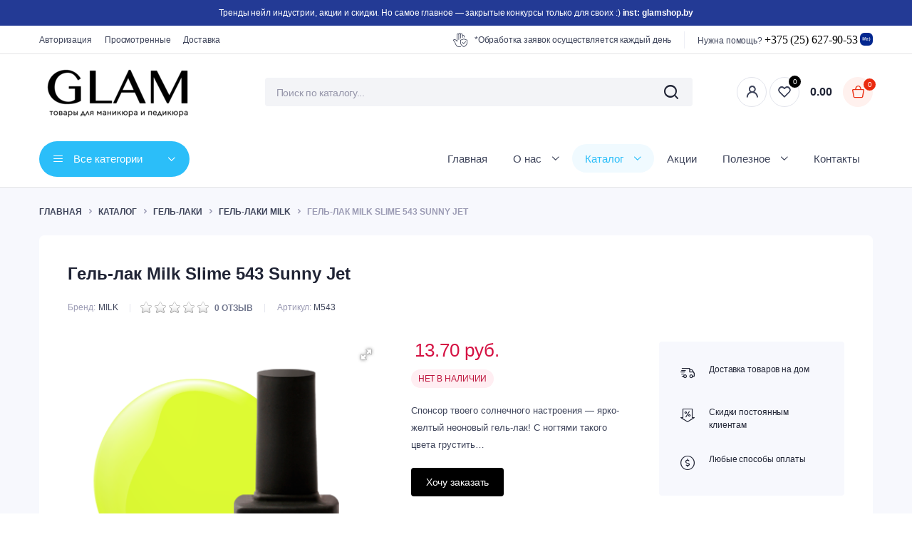

--- FILE ---
content_type: text/html; charset=UTF-8
request_url: https://glamshop.by/katalog/gel-laki/gel-laki-milk/gel-lak-milk-slime-543-sunny-jet
body_size: 22019
content:
<!DOCTYPE html>
<html lang="ru">
<head>
<meta http-equiv="Content-Type" content="text/html; charset=UTF-8">
<base href="https://glamshop.by/">
<meta name="robots" content="index,follow">
<link rel="canonical" href="https://glamshop.by/katalog/gel-laki/gel-laki-milk/gel-lak-milk-slime-543-sunny-jet">
<title>Купить Гель-лак Milk Slime 543 Sunny Jet в Могилёве, цены</title>
<meta name="description" content="🔋 Купить Гель-лак Milk Slime 543 Sunny Jet в интернет-магазине 🚚 Быстрая доставка 🔧 Фирменная гарантия 💳 Принимаем скидочные карты">

<!--<meta name="viewport" content="width=device-width, initial-scale=1.0,maximum-scale=1">-->

<meta name="viewport" content="width=device-width, height=device-height, initial-scale=1.0, user-scalable=0, minimum-scale=1.0, maximum-scale=1.0">
<meta name="author" content="">

<!-- Facebook / Open Graph -->
<meta property="og:url" content="katalog/gel-laki/gel-laki-milk/gel-lak-milk-slime-543-sunny-jet">
<meta property="og:type" content="website">
<meta property="og:title" content="Купить Гель-лак Milk Slime 543 Sunny Jet в Могилёве, цены">
<meta property="og:image" content="https://glamshop.by/assets/images/logo/logo.png">
<meta property="og:description" content="🔋 Купить Гель-лак Milk Slime 543 Sunny Jet в интернет-магазине 🚚 Быстрая доставка 🔧 Фирменная гарантия 💳 Принимаем скидочные карты">
<meta property="og:site_name" content="Glamshop.by">
<meta property="og:locale" content="ru_RU">
<!-- vk -->
<meta property="vk:image" content="https://glamshop.by/assets/images/logo/logo.png">
<!-- Twitter -->
<meta name="twitter:card" content="summary">
<meta name="twitter:url" content="katalog/gel-laki/gel-laki-milk/gel-lak-milk-slime-543-sunny-jet">
<meta name="twitter:title" content="Купить Гель-лак Milk Slime 543 Sunny Jet в Могилёве, цены">
<meta name="twitter:description" content="🔋 Купить Гель-лак Milk Slime 543 Sunny Jet в интернет-магазине 🚚 Быстрая доставка 🔧 Фирменная гарантия 💳 Принимаем скидочные карты">
<meta name="twitter:image" content="https://glamshop.by/assets/images/logo/logo.png">
<script type="application/ld+json"> { "@context": "http://schema.org", "@type": "Organization", "url": "https://glamshop.by/", "logo": "/assets/images/logo/logo.png" } </script> 

<link rel="apple-touch-icon-precomposed" sizes="57x57" href="/assets/cache_image//home/glamshop/public_html/favicon_57x57_a42.png">
<link rel="apple-touch-icon-precomposed" sizes="72x72" href="/assets/cache_image//home/glamshop/public_html/favicon_72x72_bb8.png">
<link rel="apple-touch-icon-precomposed" sizes="144x144" href="/assets/cache_image//home/glamshop/public_html/favicon_144x144_a63.png">
<link rel="apple-touch-icon-precomposed" sizes="60x60" href="/assets/cache_image//home/glamshop/public_html/favicon_60x60_30f.png">
<link rel="apple-touch-icon-precomposed" sizes="120x120" href="/assets/cache_image//home/glamshop/public_html/favicon_120x120_cab.png">
<link rel="apple-touch-icon-precomposed" sizes="76x76" href="/assets/cache_image//home/glamshop/public_html/favicon_76x76_fd6.png">
<link rel="apple-touch-icon-precomposed" sizes="152x152" href="/assets/cache_image//home/glamshop/public_html/favicon_152x152_c55.png">
<link rel="icon" type="image/png" sizes="32x32" href="/assets/cache_image//home/glamshop/public_html/favicon_32x32_3be.png">
<link rel="icon" type="image/png" sizes="16x16" href="/assets/cache_image//home/glamshop/public_html/favicon_16x16_7e9.png">
<link rel="icon" type="image/png" sizes="96x96" href="/assets/cache_image//home/glamshop/public_html/favicon_96x96_b3f.png">
<link rel="icon" type="image/png" sizes="128x128" href="/assets/cache_image//home/glamshop/public_html/favicon_128x128_569.png">
<link rel="icon" type="image/png" sizes="196x196" href="/assets/cache_image//home/glamshop/public_html/favicon_196x196_3b1.png">
<meta name="msapplication-TileColor" content="#FFFFFF">
<meta name="msapplication-TileImage" content="/assets/cache_image//home/glamshop/public_html/favicon_144x144_a63.png">
<meta name="msapplication-square70x70logo" content="/assets/cache_image//home/glamshop/public_html/favicon_70x70_45b.png">
<meta name="msapplication-square150x150logo" content="/assets/cache_image//home/glamshop/public_html/favicon_150x150_a5c.png">
<meta name="msapplication-square310x310logo" content="/assets/cache_image//home/glamshop/public_html/favicon_310x310_e3c.png">
   


<script src="/assets/js/jquery-3.3.1.js"></script>
<link rel="stylesheet" href="/assets/styles_562229d7d4.min.css" type="text/css">

<script type="application/ld+json">
{
  "@context": "https://schema.org",
  "@type": "BreadcrumbList",
  "itemListElement": [{
        "@type": "ListItem",
        "position": 1,
        "name": "Главная",
        "item": "https://glamshop.by/"
    },{
        "@type": "ListItem",
        "position": 2,
        "name": "Каталог",
        "item": "https://glamshop.by/katalog/"
    },{
        "@type": "ListItem",
        "position": 3,
        "name": "Гель-лаки",
        "item": "https://glamshop.by/katalog/gel-laki/"
    },{
        "@type": "ListItem",
        "position": 4,
        "name": "Гель-лаки MILK",
        "item": "https://glamshop.by/katalog/gel-laki/gel-laki-milk/"
    },{
        "@type": "ListItem",
        "position": 5,
        "name": "Гель-лак Milk Slime 543 Sunny Jet",
        "item": "https://glamshop.by/katalog/gel-laki/gel-laki-milk/gel-lak-milk-slime-543-sunny-jet"
    }]
}
</script>

<meta name="msfavorites:version" content="3.0.5-beta">
<meta name="msfavorites:ctx" content="web">
<meta name="msfavorites:actionUrl" content="/assets/components/msfavorites/action.php">

<script>
                                    LazyLoadConfig = {"selectors":".lazyload img","stub":"assets\/images\/icons\/loading3.gif","cls":"lazyload_img"};
                                 </script>
<script>miniShop2Config = {"close_all_message":"\u0437\u0430\u043a\u0440\u044b\u0442\u044c \u0432\u0441\u0435","cssUrl":"\/assets\/components\/minishop2\/css\/web\/","jsUrl":"\/assets\/components\/minishop2\/js\/web\/","actionUrl":"\/assets\/components\/minishop2\/action.php","ctx":"web","price_format":[2,"."," "],"price_format_no_zeros":false,"weight_format":[3,"."," "],"weight_format_no_zeros":true};</script>
<script type="text/javascript">easyCommConfig = {"ctx":"web","jsUrl":"\/assets\/components\/easycomm\/js\/web\/","cssUrl":"\/assets\/components\/easycomm\/css\/web\/","imgUrl":"\/assets\/components\/easycomm\/img\/web\/","actionUrl":"\/assets\/components\/easycomm\/action.php","reCaptchaSiteKey":""}</script>

	<script type="text/javascript">
		if (typeof mse2Config == "undefined") {mse2Config = {"cssUrl":"\/assets\/components\/msearch2\/css\/web\/","jsUrl":"\/assets\/components\/msearch2\/js\/web\/","actionUrl":"\/assets\/components\/msearch2\/action.php"};}
		if (typeof mse2FormConfig == "undefined") {mse2FormConfig = {};}
		mse2FormConfig["cc426b78c5160d594f6b3450ebaf9dee864769a9"] = {"autocomplete":"results","queryVar":"query","minQuery":3,"pageId":35};
	</script>
<link rel="stylesheet" href="/assets/components/ajaxform/css/default.css" type="text/css">
<script type="text/javascript">QuickViewConfig={"actionUrl":"\/assets\/components\/quickview\/action.php","ctx":"web","version":"2.1.19-beta"};</script>
</head>
<body class="product-template-default single single-product postid-424 theme-bacola woocommerce woocommerce-page woocommerce-no-js tinvwl-theme-style  elementor-default elementor-kit-11">
<div class="site-canvas">
   <div class="site-scroll ps">
      <div class="canvas-header">
         <div class="site-brand">
            <a href="/" title="Glamshop.by">
            <img src="assets/images/logo/logo.png" alt="Glamshop.by" style="height: 44px;">
            </a>
         </div>
         <div class="close-canvas">
            <i class="klbth-icon-x"></i>
         </div>
      </div>
      <div class="canvas-main">
         <div class="all-categories locked">
            <a href="#" data-toggle="collapse" data-target="#all-categories">
               <i class="klbth-icon-menu-thin"></i>
               <span class="text">Все категории</span>
               <!--<div class="description">TOTAL 63 ПРОДУКТА</div>-->
            </a>
            <div class="dropdown-categories collapse show" id="all-categories">
               <ul id="menu-sidebar-menu" class="menu-list icon-mens2">
<li class="category-parent menu-item menu-item-type-taxonomy menu-item-object-product_cat parent menu-item-has-children">
    <a href="katalog/bazyi/" title="Базы" class="lazyload">
<img src="assets/images/icons/loading3.gif" style="height: 24px;" class="icon-mens lazyload_img" data-src="assets/images/icons/nail-polish-remover.png"> 
            <strong>Базы 

            </strong>
    </a><ul class="sub-menu">
<li class="category-parent menu-item menu-item-type-taxonomy menu-item-object-product_cat"><a href="katalog/bazyi/bazyi-enigma/" title="Базы ENIGMA">Базы ENIGMA</a></li>
<li class="category-parent menu-item menu-item-type-taxonomy menu-item-object-product_cat"><a href="katalog/bazyi/bazyi-paint-me/" title="Базы PAINT ME">Базы PAINT ME</a></li>
<li class="category-parent menu-item menu-item-type-taxonomy menu-item-object-product_cat"><a href="katalog/bazyi/bazyi-mojo/" title="Базы MOJO">Базы MOJO</a></li>
<li class="category-parent menu-item menu-item-type-taxonomy menu-item-object-product_cat"><a href="katalog/bazyi/bazyi-holy-molly/" title="Базы Holy Molly">Базы Holy Molly</a></li>
<li class="category-parent menu-item menu-item-type-taxonomy menu-item-object-product_cat"><a href="katalog/bazyi/bazyi-nail-republic/" title="Базы NAIL REPUBLIC">Базы NAIL REPUBLIC</a></li>
<li class="category-parent menu-item menu-item-type-taxonomy menu-item-object-product_cat"><a href="katalog/bazyi/bazyi-monami/" title="Базы MONAMI">Базы MONAMI</a></li>
<li class="category-parent menu-item menu-item-type-taxonomy menu-item-object-product_cat"><a href="katalog/bazyi/bazyi-rocknail/" title="Базы ROCKNAIL">Базы ROCKNAIL</a></li>
<li class="category-parent menu-item menu-item-type-taxonomy menu-item-object-product_cat"><a href="katalog/bazyi/bazyi-milk/" title="Базы MILK">Базы MILK</a></li>
<li class="category-parent menu-item menu-item-type-taxonomy menu-item-object-product_cat"><a href="katalog/bazyi/bazyi-kiemi/" title="Базы KIEMI">Базы KIEMI</a></li>
<li class="category-parent menu-item menu-item-type-taxonomy menu-item-object-product_cat"><a href="katalog/bazyi/bazyi-ta2/" title="Базы Ta2">Базы Ta2</a></li>
<li class="category-parent menu-item menu-item-type-taxonomy menu-item-object-product_cat"><a href="katalog/bazyi/bazyi-iq-beauty/" title="Базы IQ BEAUTY">Базы IQ BEAUTY</a></li>
<li class="category-parent menu-item menu-item-type-taxonomy menu-item-object-product_cat"><a href="katalog/bazyi/bazyi-iperfect/" title="Базы iPerfect">Базы iPerfect</a></li>
</ul>
</li>
<li class="category-parent menu-item menu-item-type-taxonomy menu-item-object-product_cat parent menu-item-has-children">
    <a href="katalog/gel-laki/" title="Гель-лаки" class="lazyload">
<img src="assets/images/icons/loading3.gif" style="height: 24px;" class="icon-mens lazyload_img" data-src="assets/images/nail-polish.png"> 
            <strong>Гель-лаки 

            </strong>
    </a><ul class="sub-menu">
<li class="category-parent menu-item menu-item-type-taxonomy menu-item-object-product_cat"><a href="katalog/gel-laki/akcziya-5.90-rub/" title="АКЦИЯ 5.90 руб">АКЦИЯ 5.90 руб</a></li>
<li class="category-parent menu-item menu-item-type-taxonomy menu-item-object-product_cat"><a href="katalog/gel-laki/gel-laki-enigma/" title="Гель-лаки ENIGMA">Гель-лаки ENIGMA</a></li>
<li class="category-parent menu-item menu-item-type-taxonomy menu-item-object-product_cat"><a href="katalog/gel-laki/gel-laki-holy-molly/" title="Гель-лаки HOLY MOLLY">Гель-лаки HOLY MOLLY</a></li>
<li class="category-parent menu-item menu-item-type-taxonomy menu-item-object-product_cat"><a href="katalog/gel-laki/gel-laki-iperfect/" title="Гель-лаки iPerfect">Гель-лаки iPerfect</a></li>
<li class="category-parent menu-item menu-item-type-taxonomy menu-item-object-product_cat"><a href="katalog/gel-laki/gel-laki-nail-republic/" title="Гель-лаки NAIL REPUBLIC">Гель-лаки NAIL REPUBLIC</a></li>
<li class="category-parent menu-item menu-item-type-taxonomy menu-item-object-product_cat"><a href="katalog/gel-laki/gel-laki-paint-me/" title="Гель-лаки PAINT ME">Гель-лаки PAINT ME</a></li>
<li class="category-parent menu-item menu-item-type-taxonomy menu-item-object-product_cat"><a href="katalog/gel-laki/gel-laki-rocknail/" title="Гель-лаки ROCKNAIL">Гель-лаки ROCKNAIL</a></li>
<li class="category-parent menu-item menu-item-type-taxonomy menu-item-object-product_cat"><a href="katalog/gel-laki/gel-laki-mojo/" title="Гель-лаки MOJO">Гель-лаки MOJO</a></li>
<li class="category-parent menu-item menu-item-type-taxonomy menu-item-object-product_cat"><a href="katalog/gel-laki/gel-laki-milk/" title="Гель-лаки MILK">Гель-лаки MILK</a></li>
<li class="category-parent menu-item menu-item-type-taxonomy menu-item-object-product_cat"><a href="katalog/gel-laki/gel-laki-iq-beauty/" title="Гель-лаки IQ BEAUTY">Гель-лаки IQ BEAUTY</a></li>
<li class="category-parent menu-item menu-item-type-taxonomy menu-item-object-product_cat"><a href="katalog/gel-laki/gel-laki-ta2/" title="Гель лаки Ta2">Гель лаки Ta2</a></li>
<li class="category-parent menu-item menu-item-type-taxonomy menu-item-object-product_cat"><a href="katalog/gel-laki/gel-laki-monami/" title="Гель-лаки MONAMI">Гель-лаки MONAMI</a></li>
<li class="category-parent menu-item menu-item-type-taxonomy menu-item-object-product_cat"><a href="katalog/gel-laki/gel-laki-one-nail/" title="Гель-лаки ONE NAIL">Гель-лаки ONE NAIL</a></li>
<li class="category-parent menu-item menu-item-type-taxonomy menu-item-object-product_cat"><a href="katalog/gel-laki/gel-laki-kiemi/" title="Гель-лаки KIEMI">Гель-лаки KIEMI</a></li>
<li class="category-parent menu-item menu-item-type-taxonomy menu-item-object-product_cat"><a href="katalog/gel-laki/soputstvuyushhie-tovaryi/" title="Сопутствующие товары">Сопутствующие товары</a></li>
</ul>
</li>
<li class="category-parent menu-item menu-item-type-taxonomy menu-item-object-product_cat parent menu-item-has-children">
    <a href="katalog/narashhivanie-i-ukreplenie/" title="Наращивание и укрепление" class="lazyload">
<img src="assets/images/icons/loading3.gif" style="height: 24px;" class="icon-mens lazyload_img" data-src="assets/images/nail.png"> 
            <strong>Наращивание и укрепление 

            </strong>
    </a><ul class="sub-menu">
<li class="category-parent menu-item menu-item-type-taxonomy menu-item-object-product_cat"><a href="katalog/narashhivanie-i-ukreplenie/geli-enigma/" title="Гели ENIGMA">Гели ENIGMA</a></li>
<li class="category-parent menu-item menu-item-type-taxonomy menu-item-object-product_cat"><a href="katalog/narashhivanie-i-ukreplenie/geli-monami/" title="Гели MONAMI">Гели MONAMI</a></li>
<li class="category-parent menu-item menu-item-type-taxonomy menu-item-object-product_cat"><a href="katalog/narashhivanie-i-ukreplenie/geli-iperfect/" title="Гели iPerfect">Гели iPerfect</a></li>
<li class="category-parent menu-item menu-item-type-taxonomy menu-item-object-product_cat"><a href="katalog/narashhivanie-i-ukreplenie/geli-holy-molly/" title="Гели Holy Molly">Гели Holy Molly</a></li>
<li class="category-parent menu-item menu-item-type-taxonomy menu-item-object-product_cat"><a href="katalog/narashhivanie-i-ukreplenie/geli-nail-republic/" title="Гели NAIL REPUBLIC">Гели NAIL REPUBLIC</a></li>
<li class="category-parent menu-item menu-item-type-taxonomy menu-item-object-product_cat"><a href="katalog/narashhivanie-i-ukreplenie/geli-paint-me/" title="Гели PAINT ME">Гели PAINT ME</a></li>
<li class="category-parent menu-item menu-item-type-taxonomy menu-item-object-product_cat"><a href="katalog/narashhivanie-i-ukreplenie/geli-mojo/" title="Гели MOJO">Гели MOJO</a></li>
<li class="category-parent menu-item menu-item-type-taxonomy menu-item-object-product_cat"><a href="katalog/narashhivanie-i-ukreplenie/geli-one-nail/" title="Гели ONE NAIL">Гели ONE NAIL</a></li>
<li class="category-parent menu-item menu-item-type-taxonomy menu-item-object-product_cat"><a href="katalog/narashhivanie-i-ukreplenie/geli-kiemi/" title="Гели KIEMI">Гели KIEMI</a></li>
<li class="category-parent menu-item menu-item-type-taxonomy menu-item-object-product_cat"><a href="katalog/narashhivanie-i-ukreplenie/geli-ta2/" title="Гели ТA2">Гели ТA2</a></li>
<li class="category-parent menu-item menu-item-type-taxonomy menu-item-object-product_cat"><a href="katalog/narashhivanie-i-ukreplenie/geli-milk/" title="Гели MILK">Гели MILK</a></li>
<li class="category-parent menu-item menu-item-type-taxonomy menu-item-object-product_cat"><a href="katalog/narashhivanie-i-ukreplenie/geli-rocknail/" title="Гели ROCKNAIL">Гели ROCKNAIL</a></li>
<li class="category-parent menu-item menu-item-type-taxonomy menu-item-object-product_cat"><a href="katalog/narashhivanie-i-ukreplenie/geli-go-go/" title="Гели GO-GO">Гели GO-GO</a></li>
<li class="category-parent menu-item menu-item-type-taxonomy menu-item-object-product_cat"><a href="katalog/narashhivanie-i-ukreplenie/poligeli-i-akrigeli/" title="Полигели и акригели">Полигели и акригели</a></li>
<li class="category-parent menu-item menu-item-type-taxonomy menu-item-object-product_cat"><a href="katalog/narashhivanie-i-ukreplenie/soputstvuyushhie-tovaryi/" title="Сопутствующие товары">Сопутствующие товары</a></li>
</ul>
</li>
<li class="category-parent menu-item menu-item-type-taxonomy menu-item-object-product_cat parent menu-item-has-children">
    <a href="katalog/kisti/" title="Кисти" class="lazyload">
<img src="assets/images/icons/loading3.gif" style="height: 24px;" class="icon-mens lazyload_img" data-src="assets/images/paintbrush.png"> 
            <strong>Кисти 

            </strong>
    </a>
</li>
<li class="category-parent menu-item menu-item-type-taxonomy menu-item-object-product_cat parent menu-item-has-children">
    <a href="katalog/materialyi-dlya-dizajna/" title="Материалы для дизайна" class="lazyload">
<img src="assets/images/icons/loading3.gif" style="height: 24px;" class="icon-mens lazyload_img" data-src="assets/images/jar.png"> 
            <strong>Материалы для дизайна 

            </strong>
    </a><ul class="sub-menu">
<li class="category-parent menu-item menu-item-type-taxonomy menu-item-object-product_cat"><a href="katalog/materialyi-dlya-dizajna/dizajn-one-nail/" title="Дизайн ONE NAIL">Дизайн ONE NAIL</a></li>
<li class="category-parent menu-item menu-item-type-taxonomy menu-item-object-product_cat"><a href="katalog/materialyi-dlya-dizajna/dizajn-rocknail/" title="Дизайн ROCKNAIL">Дизайн ROCKNAIL</a></li>
<li class="category-parent menu-item menu-item-type-taxonomy menu-item-object-product_cat"><a href="katalog/materialyi-dlya-dizajna/dizajn-nail-republic/" title="Дизайн NAIL REPUBLIC">Дизайн NAIL REPUBLIC</a></li>
<li class="category-parent menu-item menu-item-type-taxonomy menu-item-object-product_cat"><a href="katalog/materialyi-dlya-dizajna/soputstvuyushhie-tovaryi/" title="Сопутствующие товары">Сопутствующие товары</a></li>
<li class="category-parent menu-item menu-item-type-taxonomy menu-item-object-product_cat"><a href="katalog/materialyi-dlya-dizajna/suxoczvetyi/" title="Сухоцветы">Сухоцветы</a></li>
<li class="category-parent menu-item menu-item-type-taxonomy menu-item-object-product_cat"><a href="katalog/materialyi-dlya-dizajna/dizajn-milk/" title="Дизайн MILK">Дизайн MILK</a></li>
<li class="category-parent menu-item menu-item-type-taxonomy menu-item-object-product_cat"><a href="katalog/materialyi-dlya-dizajna/dizajn-ta2/" title="Дизайн Ta2">Дизайн Ta2</a></li>
</ul>
</li>
<li class="category-parent menu-item menu-item-type-taxonomy menu-item-object-product_cat parent menu-item-has-children">
    <a href="katalog/zhidkosti/" title="Жидкости" class="lazyload">
<img src="assets/images/icons/loading3.gif" style="height: 24px;" class="icon-mens lazyload_img" data-src="assets/images/bottle.png"> 
            <strong>Жидкости 

            </strong>
    </a><ul class="sub-menu"><li class="category-parent menu-item menu-item-type-taxonomy menu-item-object-product_cat"><a href="katalog/zhidkosti/prajmer,-degidrator/" title="Праймер, дегидратор">Праймер, дегидратор</a></li></ul>
</li>
<li class="category-parent menu-item menu-item-type-taxonomy menu-item-object-product_cat parent menu-item-has-children">
    <a href="katalog/rasxodnyie-materialyi/" title="Расходные материалы" class="lazyload">
<img src="assets/images/icons/loading3.gif" style="height: 24px;" class="icon-mens lazyload_img" data-src="assets/images/gloves.png"> 
            <strong>Расходные материалы 

            </strong>
    </a><ul class="sub-menu">
<li class="category-parent menu-item menu-item-type-taxonomy menu-item-object-product_cat"><a href="katalog/rasxodnyie-materialyi/instrumentyi/" title="Инструменты">Инструменты</a></li>
<li class="category-parent menu-item menu-item-type-taxonomy menu-item-object-product_cat"><a href="katalog/rasxodnyie-materialyi/pilki/" title="Пилки">Пилки</a></li>
<li class="category-parent menu-item menu-item-type-taxonomy menu-item-object-product_cat"><a href="katalog/rasxodnyie-materialyi/perchatki/" title="Перчатки">Перчатки</a></li>
<li class="category-parent menu-item menu-item-type-taxonomy menu-item-object-product_cat"><a href="katalog/rasxodnyie-materialyi/smennyie-fajlyi/" title="Сменные файлы">Сменные файлы</a></li>
</ul>
</li>
<li class="category-parent menu-item menu-item-type-taxonomy menu-item-object-product_cat parent menu-item-has-children">
    <a href="katalog/stemping/" title="Стемпинг" class="lazyload">
<img src="assets/images/icons/loading3.gif" style="height: 24px;" class="icon-mens lazyload_img" data-src="assets/images/postcard.png"> 
            <strong>Стемпинг 

            </strong>
    </a><ul class="sub-menu">
<li class="category-parent menu-item menu-item-type-taxonomy menu-item-object-product_cat"><a href="katalog/stemping/laki-dlya-stempinga-go!stamp/" title="Лаки для стемпинга GO!STAMP">Лаки для стемпинга GO!STAMP</a></li>
<li class="category-parent menu-item menu-item-type-taxonomy menu-item-object-product_cat"><a href="katalog/stemping/laki-dlya-stempinga-swanky-stamping/" title="Лаки для стемпинга SWANKY STAMPING">Лаки для стемпинга SWANKY STAMPING</a></li>
<li class="category-parent menu-item menu-item-type-taxonomy menu-item-object-product_cat"><a href="katalog/stemping/plastinyi-swanky-stamping/" title="Пластины SWANKY STAMPING">Пластины SWANKY STAMPING</a></li>
<li class="category-parent menu-item menu-item-type-taxonomy menu-item-object-product_cat"><a href="katalog/stemping/plastinyi-go!stamp/" title="Пластины GO!STAMP">Пластины GO!STAMP</a></li>
<li class="category-parent menu-item menu-item-type-taxonomy menu-item-object-product_cat"><a href="katalog/stemping/soputstvuyushhie-tovaryi/" title="Сопутствующие товары">Сопутствующие товары</a></li>
</ul>
</li>
<li class="category-parent menu-item menu-item-type-taxonomy menu-item-object-product_cat parent menu-item-has-children">
    <a href="katalog/laki-dlya-nogtej/" title="Лаки для ногтей" class="lazyload">
<img src="assets/images/icons/loading3.gif" style="height: 24px;" class="icon-mens lazyload_img" data-src="assets/images/manicure.png"> 
            <strong>Лаки для ногтей 

            </strong>
    </a><ul class="sub-menu"><li class="category-parent menu-item menu-item-type-taxonomy menu-item-object-product_cat"><a href="katalog/laki-dlya-nogtej/laki-dlya-nogtej-iq-beauty/" title="Лаки для ногтей IQ BEAUTY">Лаки для ногтей IQ BEAUTY</a></li></ul>
</li>
<li class="category-parent menu-item menu-item-type-taxonomy menu-item-object-product_cat parent menu-item-has-children">
    <a href="katalog/topyi/" title="Топы" class="lazyload">
<img src="assets/images/icons/loading3.gif" style="height: 24px;" class="icon-mens lazyload_img" data-src="assets/images/nail-polish (1).png"> 
            <strong>Топы 

            </strong>
    </a><ul class="sub-menu">
<li class="category-parent menu-item menu-item-type-taxonomy menu-item-object-product_cat"><a href="katalog/topyi/topyi-enigma/" title="Топы ENIGMA">Топы ENIGMA</a></li>
<li class="category-parent menu-item menu-item-type-taxonomy menu-item-object-product_cat"><a href="katalog/topyi/topyi-iperfect/" title="Топы iPerfect">Топы iPerfect</a></li>
<li class="category-parent menu-item menu-item-type-taxonomy menu-item-object-product_cat"><a href="katalog/topyi/topyi-monami/" title="Топы MONAMI">Топы MONAMI</a></li>
<li class="category-parent menu-item menu-item-type-taxonomy menu-item-object-product_cat"><a href="katalog/topyi/topyi-nail-republic/" title="Топы NAIL REPUBLIC">Топы NAIL REPUBLIC</a></li>
<li class="category-parent menu-item menu-item-type-taxonomy menu-item-object-product_cat"><a href="katalog/topyi/topyi-paint-me/" title="Топы PAINT ME">Топы PAINT ME</a></li>
<li class="category-parent menu-item menu-item-type-taxonomy menu-item-object-product_cat"><a href="katalog/topyi/topyi-mojo/" title="Топы MOJO">Топы MOJO</a></li>
<li class="category-parent menu-item menu-item-type-taxonomy menu-item-object-product_cat"><a href="katalog/topyi/topyi-one-nail/" title="Топы ONE NAIL">Топы ONE NAIL</a></li>
<li class="category-parent menu-item menu-item-type-taxonomy menu-item-object-product_cat"><a href="katalog/topyi/topyi-kiemi/" title="Топы KIEMI">Топы KIEMI</a></li>
<li class="category-parent menu-item menu-item-type-taxonomy menu-item-object-product_cat"><a href="katalog/topyi/topyi-milk/" title="Топы MILK">Топы MILK</a></li>
<li class="category-parent menu-item menu-item-type-taxonomy menu-item-object-product_cat"><a href="katalog/topyi/topyi-rocknail/" title="Топы ROCKNAIL">Топы ROCKNAIL</a></li>
<li class="category-parent menu-item menu-item-type-taxonomy menu-item-object-product_cat"><a href="katalog/topyi/topyi-ta2/" title="Топы Ta2">Топы Ta2</a></li>
<li class="category-parent menu-item menu-item-type-taxonomy menu-item-object-product_cat"><a href="katalog/topyi/topyi-iq-beauty/" title="Топы IQ BEAUTY">Топы IQ BEAUTY</a></li>
</ul>
</li>
<li class="category-parent menu-item menu-item-type-taxonomy menu-item-object-product_cat parent menu-item-has-children">
    <a href="katalog/uxod/" title="Уход" class="lazyload">
<img src="assets/images/icons/loading3.gif" style="height: 24px;" class="icon-mens lazyload_img" data-src="assets/images/cream.png"> 
            <strong>Уход 

            </strong>
    </a><ul class="sub-menu">
<li class="category-parent menu-item menu-item-type-taxonomy menu-item-object-product_cat"><a href="katalog/uxod/krema-dlya-uxoda-milk/" title="Крема для ухода MILK">Крема для ухода MILK</a></li>
<li class="category-parent menu-item menu-item-type-taxonomy menu-item-object-product_cat"><a href="katalog/uxod/maslo-dlya-kutikulyi/" title="Масло для кутикулы">Масло для кутикулы</a></li>
<li class="category-parent menu-item menu-item-type-taxonomy menu-item-object-product_cat"><a href="katalog/uxod/krema-dlya-uxoda-rocknail/" title="Крема для ухода ROCKNAIL">Крема для ухода ROCKNAIL</a></li>
<li class="category-parent menu-item menu-item-type-taxonomy menu-item-object-product_cat"><a href="katalog/uxod/uxod-dlya-nogtej-i-kutikulyi/" title="Уход для ногтей и кутикулы">Уход для ногтей и кутикулы</a></li>
<li class="category-parent menu-item menu-item-type-taxonomy menu-item-object-product_cat"><a href="katalog/uxod/spa-svechi/" title="SPA-свечи">SPA-свечи</a></li>
</ul>
</li>
<li class="category-parent menu-item menu-item-type-taxonomy menu-item-object-product_cat parent menu-item-has-children">
    <a href="katalog/frezyi/" title="Фрезы" class="lazyload">
<img src="assets/images/icons/loading3.gif" style="height: 24px;" class="icon-mens lazyload_img" data-src="assets/images/cutters.png"> 
            <strong>Фрезы 

            </strong>
    </a><ul class="sub-menu">
<li class="category-parent menu-item menu-item-type-taxonomy menu-item-object-product_cat"><a href="katalog/frezyi/frezyi-major-g.kazan/" title="Фрезы MAJOR г.Казань">Фрезы MAJOR г.Казань</a></li>
<li class="category-parent menu-item menu-item-type-taxonomy menu-item-object-product_cat"><a href="katalog/frezyi/frezyi-kmiz-g.kazan/" title="Фрезы КМИЗ г.Казань">Фрезы КМИЗ г.Казань</a></li>
</ul>
</li>
<li class="category-parent menu-item menu-item-type-taxonomy menu-item-object-product_cat parent menu-item-has-children">
    <a href="katalog/oborudovanie/" title="Оборудование" class="lazyload">
<img src="assets/images/icons/loading3.gif" style="height: 24px;" class="icon-mens lazyload_img" data-src="assets/images/icons/оборудование.png"> 
            <strong>Оборудование 

            </strong>
    </a>
</li>
</ul>
            </div>
         </div>
         <div class="canvas-title">
            <h6 class="entry-title">Навигация</h6>
         </div>
         <nav class="canvas-menu canvas-primary vertical">
            <ul id="menu-menu-1" class="menu">
<li class="menu-item menu-item-type-taxonomy menu-item-object-product_cat"><a href="/" title="Главная">Главная</a></li>
<li class="menu-item menu-item-type-taxonomy menu-item-object-product_cat dropdown menu-item-type-custom menu-item-object-custom current-menu-item current_page_item menu-item-home current-menu-ancestor current-menu-parent menu-item-has-children">
<a href="o-nas/" title="О нас">О нас</a><ul class="sub-menu">
<li class="menu-item menu-item-type-taxonomy menu-item-object-product_cat"><a href="o-nas/dostavka-i-oplata" title="Доставка и оплата">Доставка и оплата</a></li>
<li class="menu-item menu-item-type-taxonomy menu-item-object-product_cat"><a href="o-nas/otzyivyi" title="Отзывы">Отзывы</a></li>
<li class="menu-item menu-item-type-taxonomy menu-item-object-product_cat"><a href="o-nas/sotrudnichestvo" title="Партнерская программа Nail Artist">Партнерская программа Nail Artist</a></li>
<li class="menu-item menu-item-type-taxonomy menu-item-object-product_cat"><a href="o-nas/skidochnyie-kuponyi" title="Возврат">Возврат</a></li>
<li class="menu-item menu-item-type-taxonomy menu-item-object-product_cat"><a href="o-nas/bonusnaya-programma" title="Карта постоянного клиента">Карта постоянного клиента</a></li>
<li class="menu-item menu-item-type-taxonomy menu-item-object-product_cat"><a href="o-nas/skidki-na-sajte" title="Скидки на сайте">Скидки на сайте</a></li>
</ul>
</li>
<li class="menu-item menu-item-type-taxonomy menu-item-object-product_cat"><a href="akczii/" title="Акции">Акции</a></li>
<li class="menu-item menu-item-type-taxonomy menu-item-object-product_cat dropdown menu-item-type-custom menu-item-object-custom current-menu-item current_page_item menu-item-home current-menu-ancestor current-menu-parent menu-item-has-children">
<a href="poleznoe/" title="Полезное">Полезное</a><ul class="sub-menu">
<li class="menu-item menu-item-type-taxonomy menu-item-object-product_cat"><a href="poleznoe/poleznoe-opisanie" title="Новая коллекция от Тm Milk Santa Baby ">Новая коллекция от Тm Milk Santa Baby </a></li>
<li class="menu-item menu-item-type-taxonomy menu-item-object-product_cat"><a href="poleznoe/skidka-10-pri-zakaze-lyuboj-polnoj-kollekczii!" title="Скидка -10% при заказе любой полной коллекции!">Скидка -10% при заказе любой полной коллекции!</a></li>
<li class="menu-item menu-item-type-taxonomy menu-item-object-product_cat"><a href="poleznoe/obmenyaj-staryie-gel-laki-na-novyie" title="ОБМЕНЯЙ СТАРЫЕ ГЕЛЬ-ЛАКИ НА НОВЫЕ">ОБМЕНЯЙ СТАРЫЕ ГЕЛЬ-ЛАКИ НА НОВЫЕ</a></li>
</ul>
</li>
<li class="menu-item menu-item-type-taxonomy menu-item-object-product_cat"><a href="kontaktyi" title="Контакты">Контакты</a></li>
</ul>
         </nav>
      </div>
      <div class="phone-mobol">
<a href="tel:+375256279053"><strong class="phone-stron">+375 (25) 627-90-53</strong> <img src="assets/images/icons/life.svg" style="vertical-align: text-bottom;height: 18px;"></a>
</div>
      <div class="canvas-footer">
         <div class="site-copyright">Все права защищены. Создание сайта olden-web.by.</div>
      </div>
   </div>
</div>
<aside class="store-notice">
   <div class="container">
      Тренды нейл индустрии, акции и скидки. Но самое главное — закрытые конкурсы только для своих :) <strong>inst: glamshop.by</strong>
   </div>
</aside>
<header id="masthead" class="site-header desktop-shadow-disable mobile-shadow-enable mobile-nav-enable" itemscope="itemscope" itemtype="http://schema.org/WPHeader">
   <div class="header-top header-wrapper hide-mobile">
      <div class="container">
         <div class="column column-left">
            <nav class="site-menu horizontal">
               <ul id="menu-top-left" class="menu">
                  <li class="menu-item menu-item-type-post_type menu-item-object-page"><a href="avtorizacziya">Авторизация</a></li>
						    
                  <li class="menu-item menu-item-type-post_type menu-item-object-page"><a href="prosmotrennyie-tovaryi">Просмотренные</a></li>
                  <li class="menu-item menu-item-type-post_type menu-item-object-page"><a href="o-nas/dostavka-i-oplata">Доставка</a></li>
               </ul>
            </nav>
         </div>
         <div class="column column-right">
            <div class="topbar-notice">
               <i class="klbth-icon-secure"></i>
               <span>*Обработка заявок осуществляется каждый день</span>
            </div>
            <div class="text-content">
               Нужна помощь? <a href="tel:+375256279053"><strong class="phone-stron">+375 (25) 627-90-53</strong> <img src="assets/images/icons/life.svg" style="vertical-align: text-bottom;height: 18px;"></a>

            </div>
         </div>
      </div>
   </div>
   <div class="header-main header-wrapper">
      <div class="container">
         <div class="column column-left">
            <div class="header-buttons hide-desktop">
               <div class="header-canvas button-item">
                  <a href="#">
                  <i class="klbth-icon-menu-thin"></i>
                  </a>
               </div>
            </div>
            <div class="site-brand">
               <a href="/" title="Glamshop.by">
               <img class="desktop-logo hide-mobile" src="/assets/cache_image/logo/logo_0x90_341.png" alt="Glamshop.by">
               <img class="mobile-logo hide-desktop" src="assets/images/logo/logo.png" alt="Glamshop.by" style="height: 44px;">
              
               </a>
            </div>
         </div>
         <div class="column column-center">
            <div class="header-search">
               <div class="dgwt-wcas-search-wrapp dgwt-wcas-no-submit woocommerce dgwt-wcas-style-solaris js-dgwt-wcas-layout-classic dgwt-wcas-layout-classic js-dgwt-wcas-mobile-overlay-enabled">
                  <form data-key="cc426b78c5160d594f6b3450ebaf9dee864769a9" class="dgwt-wcas-search-form msearch2" action="poisk-po-sajtu" method="get" id="mse2_form">
   <div class="dgwt-wcas-sf-wrapp">
      <svg version="1.1" class="dgwt-wcas-ico-magnifier" xmlns="http://www.w3.org/2000/svg" xmlns:xlink="http://www.w3.org/1999/xlink" x="0px" y="0px" viewbox="0 0 51.539 51.361" enable-background="new 0 0 51.539 51.361" xml:space="preserve">
         <path fill="#444" d="M51.539,49.356L37.247,35.065c3.273-3.74,5.272-8.623,5.272-13.983c0-11.742-9.518-21.26-21.26-21.26 S0,9.339,0,21.082s9.518,21.26,21.26,21.26c5.361,0,10.244-1.999,13.983-5.272l14.292,14.292L51.539,49.356z M2.835,21.082 c0-10.176,8.249-18.425,18.425-18.425s18.425,8.249,18.425,18.425S31.436,39.507,21.26,39.507S2.835,31.258,2.835,21.082z"></path>
      </svg>
      <label class="screen-reader-text" for="dgwt-wcas-search-input-1">Поиск по каталогу</label>
      <input id="dgwt-wcas-search-input-1" type="text" class="dgwt-wcas-search-input" name="query" value="" placeholder="Поиск по каталогу...">
      <div class="dgwt-wcas-preloader"></div>
      <div class="dgwt-wcas-voice-search"></div>
   </div>
</form>
               </div>
            </div>
         </div>
         <div class="column column-right">
            <div class="header-buttons">
               <div class="header-login button-item bordered">
                  <a href="avtorizacziya">
								<div class="button-icon"><i class="klbth-icon-user"></i></div>
							</a>


                  <a href="wishlist" class="msfavorites-total-all" data-data-list="default" data-data-type="resource" data-msfavorites-animation>
                     <span class="msfavorites-total ec-header-count ec-wishlist-count" data-data-list="default" data-data-type="resource">0</span>
                     <div class="button-icon"><i class="klbth-icon-heart-1"></i></div>
                  </a>
               </div>
               <div class="header-cart button-item bordered basket">
                  <a href="#" class="" id="msMiniCart">
      <div class="cart-price"><span class="woocommerce-Price-amount amount"><bdi class="ms2_total_cost">0.00</bdi></span></div>
      <div class="button-icon"><i class="klbth-icon-shopping-bag"></i></div>
      <span class="cart-count-icon ms2_total_count">0</span>

   </a>
   
   <div class="cart-dropdown hide">
      <div class="ajax-data">
          
      </div> 
   </div>
               </div>
            </div>
         </div>
      </div>
   </div>
   <div class="header-nav header-wrapper hide-mobile">
      <div class="container">
         <div class="all-categories locked">
            <a href="#" data-toggle="collapse" data-target="#all-categories" aria-expanded="false" class="collapsed">
            <i class="klbth-icon-menu-thin"></i>
            <span class="text">Все категории</span>
            <!--<div class="description">TOTAL 63 ПРОДУКТА</div>-->
            </a>
            <div class="dropdown-categories collapse" id="all-categories">
               <ul id="menu-sidebar-menu-1" class="menu-list icon-mens1">
<li class="category-parent menu-item menu-item-type-taxonomy menu-item-object-product_cat parent menu-item-has-children">
    <a href="katalog/bazyi/" title="Базы" class="lazyload">
<img src="assets/images/icons/loading3.gif" style="height: 24px;" class="icon-mens lazyload_img" data-src="assets/images/icons/nail-polish-remover.png"> 
            <strong>Базы 

            </strong>
    </a><ul class="sub-menu">
<li class="category-parent menu-item menu-item-type-taxonomy menu-item-object-product_cat"><a href="katalog/bazyi/bazyi-enigma/" title="Базы ENIGMA">Базы ENIGMA</a></li>
<li class="category-parent menu-item menu-item-type-taxonomy menu-item-object-product_cat"><a href="katalog/bazyi/bazyi-paint-me/" title="Базы PAINT ME">Базы PAINT ME</a></li>
<li class="category-parent menu-item menu-item-type-taxonomy menu-item-object-product_cat"><a href="katalog/bazyi/bazyi-mojo/" title="Базы MOJO">Базы MOJO</a></li>
<li class="category-parent menu-item menu-item-type-taxonomy menu-item-object-product_cat"><a href="katalog/bazyi/bazyi-holy-molly/" title="Базы Holy Molly">Базы Holy Molly</a></li>
<li class="category-parent menu-item menu-item-type-taxonomy menu-item-object-product_cat"><a href="katalog/bazyi/bazyi-nail-republic/" title="Базы NAIL REPUBLIC">Базы NAIL REPUBLIC</a></li>
<li class="category-parent menu-item menu-item-type-taxonomy menu-item-object-product_cat"><a href="katalog/bazyi/bazyi-monami/" title="Базы MONAMI">Базы MONAMI</a></li>
<li class="category-parent menu-item menu-item-type-taxonomy menu-item-object-product_cat"><a href="katalog/bazyi/bazyi-rocknail/" title="Базы ROCKNAIL">Базы ROCKNAIL</a></li>
<li class="category-parent menu-item menu-item-type-taxonomy menu-item-object-product_cat"><a href="katalog/bazyi/bazyi-milk/" title="Базы MILK">Базы MILK</a></li>
<li class="category-parent menu-item menu-item-type-taxonomy menu-item-object-product_cat"><a href="katalog/bazyi/bazyi-kiemi/" title="Базы KIEMI">Базы KIEMI</a></li>
<li class="category-parent menu-item menu-item-type-taxonomy menu-item-object-product_cat"><a href="katalog/bazyi/bazyi-ta2/" title="Базы Ta2">Базы Ta2</a></li>
<li class="category-parent menu-item menu-item-type-taxonomy menu-item-object-product_cat"><a href="katalog/bazyi/bazyi-iq-beauty/" title="Базы IQ BEAUTY">Базы IQ BEAUTY</a></li>
<li class="category-parent menu-item menu-item-type-taxonomy menu-item-object-product_cat"><a href="katalog/bazyi/bazyi-iperfect/" title="Базы iPerfect">Базы iPerfect</a></li>
</ul>
</li>
<li class="category-parent menu-item menu-item-type-taxonomy menu-item-object-product_cat parent menu-item-has-children">
    <a href="katalog/gel-laki/" title="Гель-лаки" class="lazyload">
<img src="assets/images/icons/loading3.gif" style="height: 24px;" class="icon-mens lazyload_img" data-src="assets/images/nail-polish.png"> 
            <strong>Гель-лаки 

            </strong>
    </a><ul class="sub-menu">
<li class="category-parent menu-item menu-item-type-taxonomy menu-item-object-product_cat"><a href="katalog/gel-laki/akcziya-5.90-rub/" title="АКЦИЯ 5.90 руб">АКЦИЯ 5.90 руб</a></li>
<li class="category-parent menu-item menu-item-type-taxonomy menu-item-object-product_cat"><a href="katalog/gel-laki/gel-laki-enigma/" title="Гель-лаки ENIGMA">Гель-лаки ENIGMA</a></li>
<li class="category-parent menu-item menu-item-type-taxonomy menu-item-object-product_cat"><a href="katalog/gel-laki/gel-laki-holy-molly/" title="Гель-лаки HOLY MOLLY">Гель-лаки HOLY MOLLY</a></li>
<li class="category-parent menu-item menu-item-type-taxonomy menu-item-object-product_cat"><a href="katalog/gel-laki/gel-laki-iperfect/" title="Гель-лаки iPerfect">Гель-лаки iPerfect</a></li>
<li class="category-parent menu-item menu-item-type-taxonomy menu-item-object-product_cat"><a href="katalog/gel-laki/gel-laki-nail-republic/" title="Гель-лаки NAIL REPUBLIC">Гель-лаки NAIL REPUBLIC</a></li>
<li class="category-parent menu-item menu-item-type-taxonomy menu-item-object-product_cat"><a href="katalog/gel-laki/gel-laki-paint-me/" title="Гель-лаки PAINT ME">Гель-лаки PAINT ME</a></li>
<li class="category-parent menu-item menu-item-type-taxonomy menu-item-object-product_cat"><a href="katalog/gel-laki/gel-laki-rocknail/" title="Гель-лаки ROCKNAIL">Гель-лаки ROCKNAIL</a></li>
<li class="category-parent menu-item menu-item-type-taxonomy menu-item-object-product_cat"><a href="katalog/gel-laki/gel-laki-mojo/" title="Гель-лаки MOJO">Гель-лаки MOJO</a></li>
<li class="category-parent menu-item menu-item-type-taxonomy menu-item-object-product_cat"><a href="katalog/gel-laki/gel-laki-milk/" title="Гель-лаки MILK">Гель-лаки MILK</a></li>
<li class="category-parent menu-item menu-item-type-taxonomy menu-item-object-product_cat"><a href="katalog/gel-laki/gel-laki-iq-beauty/" title="Гель-лаки IQ BEAUTY">Гель-лаки IQ BEAUTY</a></li>
<li class="category-parent menu-item menu-item-type-taxonomy menu-item-object-product_cat"><a href="katalog/gel-laki/gel-laki-ta2/" title="Гель лаки Ta2">Гель лаки Ta2</a></li>
<li class="category-parent menu-item menu-item-type-taxonomy menu-item-object-product_cat"><a href="katalog/gel-laki/gel-laki-monami/" title="Гель-лаки MONAMI">Гель-лаки MONAMI</a></li>
<li class="category-parent menu-item menu-item-type-taxonomy menu-item-object-product_cat"><a href="katalog/gel-laki/gel-laki-one-nail/" title="Гель-лаки ONE NAIL">Гель-лаки ONE NAIL</a></li>
<li class="category-parent menu-item menu-item-type-taxonomy menu-item-object-product_cat"><a href="katalog/gel-laki/gel-laki-kiemi/" title="Гель-лаки KIEMI">Гель-лаки KIEMI</a></li>
<li class="category-parent menu-item menu-item-type-taxonomy menu-item-object-product_cat"><a href="katalog/gel-laki/soputstvuyushhie-tovaryi/" title="Сопутствующие товары">Сопутствующие товары</a></li>
</ul>
</li>
<li class="category-parent menu-item menu-item-type-taxonomy menu-item-object-product_cat parent menu-item-has-children">
    <a href="katalog/narashhivanie-i-ukreplenie/" title="Наращивание и укрепление" class="lazyload">
<img src="assets/images/icons/loading3.gif" style="height: 24px;" class="icon-mens lazyload_img" data-src="assets/images/nail.png"> 
            <strong>Наращивание и укрепление 

            </strong>
    </a><ul class="sub-menu">
<li class="category-parent menu-item menu-item-type-taxonomy menu-item-object-product_cat"><a href="katalog/narashhivanie-i-ukreplenie/geli-enigma/" title="Гели ENIGMA">Гели ENIGMA</a></li>
<li class="category-parent menu-item menu-item-type-taxonomy menu-item-object-product_cat"><a href="katalog/narashhivanie-i-ukreplenie/geli-monami/" title="Гели MONAMI">Гели MONAMI</a></li>
<li class="category-parent menu-item menu-item-type-taxonomy menu-item-object-product_cat"><a href="katalog/narashhivanie-i-ukreplenie/geli-iperfect/" title="Гели iPerfect">Гели iPerfect</a></li>
<li class="category-parent menu-item menu-item-type-taxonomy menu-item-object-product_cat"><a href="katalog/narashhivanie-i-ukreplenie/geli-holy-molly/" title="Гели Holy Molly">Гели Holy Molly</a></li>
<li class="category-parent menu-item menu-item-type-taxonomy menu-item-object-product_cat"><a href="katalog/narashhivanie-i-ukreplenie/geli-nail-republic/" title="Гели NAIL REPUBLIC">Гели NAIL REPUBLIC</a></li>
<li class="category-parent menu-item menu-item-type-taxonomy menu-item-object-product_cat"><a href="katalog/narashhivanie-i-ukreplenie/geli-paint-me/" title="Гели PAINT ME">Гели PAINT ME</a></li>
<li class="category-parent menu-item menu-item-type-taxonomy menu-item-object-product_cat"><a href="katalog/narashhivanie-i-ukreplenie/geli-mojo/" title="Гели MOJO">Гели MOJO</a></li>
<li class="category-parent menu-item menu-item-type-taxonomy menu-item-object-product_cat"><a href="katalog/narashhivanie-i-ukreplenie/geli-one-nail/" title="Гели ONE NAIL">Гели ONE NAIL</a></li>
<li class="category-parent menu-item menu-item-type-taxonomy menu-item-object-product_cat"><a href="katalog/narashhivanie-i-ukreplenie/geli-kiemi/" title="Гели KIEMI">Гели KIEMI</a></li>
<li class="category-parent menu-item menu-item-type-taxonomy menu-item-object-product_cat"><a href="katalog/narashhivanie-i-ukreplenie/geli-ta2/" title="Гели ТA2">Гели ТA2</a></li>
<li class="category-parent menu-item menu-item-type-taxonomy menu-item-object-product_cat"><a href="katalog/narashhivanie-i-ukreplenie/geli-milk/" title="Гели MILK">Гели MILK</a></li>
<li class="category-parent menu-item menu-item-type-taxonomy menu-item-object-product_cat"><a href="katalog/narashhivanie-i-ukreplenie/geli-rocknail/" title="Гели ROCKNAIL">Гели ROCKNAIL</a></li>
<li class="category-parent menu-item menu-item-type-taxonomy menu-item-object-product_cat"><a href="katalog/narashhivanie-i-ukreplenie/geli-go-go/" title="Гели GO-GO">Гели GO-GO</a></li>
<li class="category-parent menu-item menu-item-type-taxonomy menu-item-object-product_cat"><a href="katalog/narashhivanie-i-ukreplenie/poligeli-i-akrigeli/" title="Полигели и акригели">Полигели и акригели</a></li>
<li class="category-parent menu-item menu-item-type-taxonomy menu-item-object-product_cat"><a href="katalog/narashhivanie-i-ukreplenie/soputstvuyushhie-tovaryi/" title="Сопутствующие товары">Сопутствующие товары</a></li>
</ul>
</li>
<li class="category-parent menu-item menu-item-type-taxonomy menu-item-object-product_cat parent menu-item-has-children">
    <a href="katalog/kisti/" title="Кисти" class="lazyload">
<img src="assets/images/icons/loading3.gif" style="height: 24px;" class="icon-mens lazyload_img" data-src="assets/images/paintbrush.png"> 
            <strong>Кисти 

            </strong>
    </a>
</li>
<li class="category-parent menu-item menu-item-type-taxonomy menu-item-object-product_cat parent menu-item-has-children">
    <a href="katalog/materialyi-dlya-dizajna/" title="Материалы для дизайна" class="lazyload">
<img src="assets/images/icons/loading3.gif" style="height: 24px;" class="icon-mens lazyload_img" data-src="assets/images/jar.png"> 
            <strong>Материалы для дизайна 

            </strong>
    </a><ul class="sub-menu">
<li class="category-parent menu-item menu-item-type-taxonomy menu-item-object-product_cat"><a href="katalog/materialyi-dlya-dizajna/dizajn-one-nail/" title="Дизайн ONE NAIL">Дизайн ONE NAIL</a></li>
<li class="category-parent menu-item menu-item-type-taxonomy menu-item-object-product_cat"><a href="katalog/materialyi-dlya-dizajna/dizajn-rocknail/" title="Дизайн ROCKNAIL">Дизайн ROCKNAIL</a></li>
<li class="category-parent menu-item menu-item-type-taxonomy menu-item-object-product_cat"><a href="katalog/materialyi-dlya-dizajna/dizajn-nail-republic/" title="Дизайн NAIL REPUBLIC">Дизайн NAIL REPUBLIC</a></li>
<li class="category-parent menu-item menu-item-type-taxonomy menu-item-object-product_cat"><a href="katalog/materialyi-dlya-dizajna/soputstvuyushhie-tovaryi/" title="Сопутствующие товары">Сопутствующие товары</a></li>
<li class="category-parent menu-item menu-item-type-taxonomy menu-item-object-product_cat"><a href="katalog/materialyi-dlya-dizajna/suxoczvetyi/" title="Сухоцветы">Сухоцветы</a></li>
<li class="category-parent menu-item menu-item-type-taxonomy menu-item-object-product_cat"><a href="katalog/materialyi-dlya-dizajna/dizajn-milk/" title="Дизайн MILK">Дизайн MILK</a></li>
<li class="category-parent menu-item menu-item-type-taxonomy menu-item-object-product_cat"><a href="katalog/materialyi-dlya-dizajna/dizajn-ta2/" title="Дизайн Ta2">Дизайн Ta2</a></li>
</ul>
</li>
<li class="category-parent menu-item menu-item-type-taxonomy menu-item-object-product_cat parent menu-item-has-children">
    <a href="katalog/zhidkosti/" title="Жидкости" class="lazyload">
<img src="assets/images/icons/loading3.gif" style="height: 24px;" class="icon-mens lazyload_img" data-src="assets/images/bottle.png"> 
            <strong>Жидкости 

            </strong>
    </a><ul class="sub-menu"><li class="category-parent menu-item menu-item-type-taxonomy menu-item-object-product_cat"><a href="katalog/zhidkosti/prajmer,-degidrator/" title="Праймер, дегидратор">Праймер, дегидратор</a></li></ul>
</li>
<li class="category-parent menu-item menu-item-type-taxonomy menu-item-object-product_cat parent menu-item-has-children">
    <a href="katalog/rasxodnyie-materialyi/" title="Расходные материалы" class="lazyload">
<img src="assets/images/icons/loading3.gif" style="height: 24px;" class="icon-mens lazyload_img" data-src="assets/images/gloves.png"> 
            <strong>Расходные материалы 

            </strong>
    </a><ul class="sub-menu">
<li class="category-parent menu-item menu-item-type-taxonomy menu-item-object-product_cat"><a href="katalog/rasxodnyie-materialyi/instrumentyi/" title="Инструменты">Инструменты</a></li>
<li class="category-parent menu-item menu-item-type-taxonomy menu-item-object-product_cat"><a href="katalog/rasxodnyie-materialyi/pilki/" title="Пилки">Пилки</a></li>
<li class="category-parent menu-item menu-item-type-taxonomy menu-item-object-product_cat"><a href="katalog/rasxodnyie-materialyi/perchatki/" title="Перчатки">Перчатки</a></li>
<li class="category-parent menu-item menu-item-type-taxonomy menu-item-object-product_cat"><a href="katalog/rasxodnyie-materialyi/smennyie-fajlyi/" title="Сменные файлы">Сменные файлы</a></li>
</ul>
</li>
<li class="category-parent menu-item menu-item-type-taxonomy menu-item-object-product_cat parent menu-item-has-children">
    <a href="katalog/stemping/" title="Стемпинг" class="lazyload">
<img src="assets/images/icons/loading3.gif" style="height: 24px;" class="icon-mens lazyload_img" data-src="assets/images/postcard.png"> 
            <strong>Стемпинг 

            </strong>
    </a><ul class="sub-menu">
<li class="category-parent menu-item menu-item-type-taxonomy menu-item-object-product_cat"><a href="katalog/stemping/laki-dlya-stempinga-go!stamp/" title="Лаки для стемпинга GO!STAMP">Лаки для стемпинга GO!STAMP</a></li>
<li class="category-parent menu-item menu-item-type-taxonomy menu-item-object-product_cat"><a href="katalog/stemping/laki-dlya-stempinga-swanky-stamping/" title="Лаки для стемпинга SWANKY STAMPING">Лаки для стемпинга SWANKY STAMPING</a></li>
<li class="category-parent menu-item menu-item-type-taxonomy menu-item-object-product_cat"><a href="katalog/stemping/plastinyi-swanky-stamping/" title="Пластины SWANKY STAMPING">Пластины SWANKY STAMPING</a></li>
<li class="category-parent menu-item menu-item-type-taxonomy menu-item-object-product_cat"><a href="katalog/stemping/plastinyi-go!stamp/" title="Пластины GO!STAMP">Пластины GO!STAMP</a></li>
<li class="category-parent menu-item menu-item-type-taxonomy menu-item-object-product_cat"><a href="katalog/stemping/soputstvuyushhie-tovaryi/" title="Сопутствующие товары">Сопутствующие товары</a></li>
</ul>
</li>
<li class="category-parent menu-item menu-item-type-taxonomy menu-item-object-product_cat parent menu-item-has-children">
    <a href="katalog/laki-dlya-nogtej/" title="Лаки для ногтей" class="lazyload">
<img src="assets/images/icons/loading3.gif" style="height: 24px;" class="icon-mens lazyload_img" data-src="assets/images/manicure.png"> 
            <strong>Лаки для ногтей 

            </strong>
    </a><ul class="sub-menu"><li class="category-parent menu-item menu-item-type-taxonomy menu-item-object-product_cat"><a href="katalog/laki-dlya-nogtej/laki-dlya-nogtej-iq-beauty/" title="Лаки для ногтей IQ BEAUTY">Лаки для ногтей IQ BEAUTY</a></li></ul>
</li>
<li class="category-parent menu-item menu-item-type-taxonomy menu-item-object-product_cat parent menu-item-has-children">
    <a href="katalog/topyi/" title="Топы" class="lazyload">
<img src="assets/images/icons/loading3.gif" style="height: 24px;" class="icon-mens lazyload_img" data-src="assets/images/nail-polish (1).png"> 
            <strong>Топы 

            </strong>
    </a><ul class="sub-menu">
<li class="category-parent menu-item menu-item-type-taxonomy menu-item-object-product_cat"><a href="katalog/topyi/topyi-enigma/" title="Топы ENIGMA">Топы ENIGMA</a></li>
<li class="category-parent menu-item menu-item-type-taxonomy menu-item-object-product_cat"><a href="katalog/topyi/topyi-iperfect/" title="Топы iPerfect">Топы iPerfect</a></li>
<li class="category-parent menu-item menu-item-type-taxonomy menu-item-object-product_cat"><a href="katalog/topyi/topyi-monami/" title="Топы MONAMI">Топы MONAMI</a></li>
<li class="category-parent menu-item menu-item-type-taxonomy menu-item-object-product_cat"><a href="katalog/topyi/topyi-nail-republic/" title="Топы NAIL REPUBLIC">Топы NAIL REPUBLIC</a></li>
<li class="category-parent menu-item menu-item-type-taxonomy menu-item-object-product_cat"><a href="katalog/topyi/topyi-paint-me/" title="Топы PAINT ME">Топы PAINT ME</a></li>
<li class="category-parent menu-item menu-item-type-taxonomy menu-item-object-product_cat"><a href="katalog/topyi/topyi-mojo/" title="Топы MOJO">Топы MOJO</a></li>
<li class="category-parent menu-item menu-item-type-taxonomy menu-item-object-product_cat"><a href="katalog/topyi/topyi-one-nail/" title="Топы ONE NAIL">Топы ONE NAIL</a></li>
<li class="category-parent menu-item menu-item-type-taxonomy menu-item-object-product_cat"><a href="katalog/topyi/topyi-kiemi/" title="Топы KIEMI">Топы KIEMI</a></li>
<li class="category-parent menu-item menu-item-type-taxonomy menu-item-object-product_cat"><a href="katalog/topyi/topyi-milk/" title="Топы MILK">Топы MILK</a></li>
<li class="category-parent menu-item menu-item-type-taxonomy menu-item-object-product_cat"><a href="katalog/topyi/topyi-rocknail/" title="Топы ROCKNAIL">Топы ROCKNAIL</a></li>
<li class="category-parent menu-item menu-item-type-taxonomy menu-item-object-product_cat"><a href="katalog/topyi/topyi-ta2/" title="Топы Ta2">Топы Ta2</a></li>
<li class="category-parent menu-item menu-item-type-taxonomy menu-item-object-product_cat"><a href="katalog/topyi/topyi-iq-beauty/" title="Топы IQ BEAUTY">Топы IQ BEAUTY</a></li>
</ul>
</li>
<li class="category-parent menu-item menu-item-type-taxonomy menu-item-object-product_cat parent menu-item-has-children">
    <a href="katalog/uxod/" title="Уход" class="lazyload">
<img src="assets/images/icons/loading3.gif" style="height: 24px;" class="icon-mens lazyload_img" data-src="assets/images/cream.png"> 
            <strong>Уход 

            </strong>
    </a><ul class="sub-menu">
<li class="category-parent menu-item menu-item-type-taxonomy menu-item-object-product_cat"><a href="katalog/uxod/krema-dlya-uxoda-milk/" title="Крема для ухода MILK">Крема для ухода MILK</a></li>
<li class="category-parent menu-item menu-item-type-taxonomy menu-item-object-product_cat"><a href="katalog/uxod/maslo-dlya-kutikulyi/" title="Масло для кутикулы">Масло для кутикулы</a></li>
<li class="category-parent menu-item menu-item-type-taxonomy menu-item-object-product_cat"><a href="katalog/uxod/krema-dlya-uxoda-rocknail/" title="Крема для ухода ROCKNAIL">Крема для ухода ROCKNAIL</a></li>
<li class="category-parent menu-item menu-item-type-taxonomy menu-item-object-product_cat"><a href="katalog/uxod/uxod-dlya-nogtej-i-kutikulyi/" title="Уход для ногтей и кутикулы">Уход для ногтей и кутикулы</a></li>
<li class="category-parent menu-item menu-item-type-taxonomy menu-item-object-product_cat"><a href="katalog/uxod/spa-svechi/" title="SPA-свечи">SPA-свечи</a></li>
</ul>
</li>
<li class="category-parent menu-item menu-item-type-taxonomy menu-item-object-product_cat parent menu-item-has-children">
    <a href="katalog/frezyi/" title="Фрезы" class="lazyload">
<img src="assets/images/icons/loading3.gif" style="height: 24px;" class="icon-mens lazyload_img" data-src="assets/images/cutters.png"> 
            <strong>Фрезы 

            </strong>
    </a><ul class="sub-menu">
<li class="category-parent menu-item menu-item-type-taxonomy menu-item-object-product_cat"><a href="katalog/frezyi/frezyi-major-g.kazan/" title="Фрезы MAJOR г.Казань">Фрезы MAJOR г.Казань</a></li>
<li class="category-parent menu-item menu-item-type-taxonomy menu-item-object-product_cat"><a href="katalog/frezyi/frezyi-kmiz-g.kazan/" title="Фрезы КМИЗ г.Казань">Фрезы КМИЗ г.Казань</a></li>
</ul>
</li>
<li class="category-parent menu-item menu-item-type-taxonomy menu-item-object-product_cat parent menu-item-has-children">
    <a href="katalog/oborudovanie/" title="Оборудование" class="lazyload">
<img src="assets/images/icons/loading3.gif" style="height: 24px;" class="icon-mens lazyload_img" data-src="assets/images/icons/оборудование.png"> 
            <strong>Оборудование 

            </strong>
    </a>
</li>
</ul>
            </div>
         </div>
         <nav class="site-menu primary-menu horizontal">
            <ul id="menu-menu-2" class="menu">
<li class="menu-item menu-item-type-taxonomy menu-item-object-product_cat"><a href="/" title="Главная">Главная</a></li>
<li class="menu-item menu-item-type-taxonomy menu-item-object-product_cat dropdown menu-item-type-custom menu-item-object-custom  current_page_item menu-item-home current-menu-ancestor current-menu-parent menu-item-has-children">
<a href="o-nas/" title="О нас">О нас</a><ul class="sub-menu">
<li class="menu-item menu-item-type-taxonomy menu-item-object-product_cat"><a href="o-nas/dostavka-i-oplata" title="Доставка и оплата">Доставка и оплата</a></li>
<li class="menu-item menu-item-type-taxonomy menu-item-object-product_cat"><a href="o-nas/otzyivyi" title="Отзывы">Отзывы</a></li>
<li class="menu-item menu-item-type-taxonomy menu-item-object-product_cat"><a href="o-nas/sotrudnichestvo" title="Партнерская программа Nail Artist">Партнерская программа Nail Artist</a></li>
<li class="menu-item menu-item-type-taxonomy menu-item-object-product_cat"><a href="o-nas/skidochnyie-kuponyi" title="Возврат">Возврат</a></li>
<li class="menu-item menu-item-type-taxonomy menu-item-object-product_cat"><a href="o-nas/bonusnaya-programma" title="Карта постоянного клиента">Карта постоянного клиента</a></li>
<li class="menu-item menu-item-type-taxonomy menu-item-object-product_cat"><a href="o-nas/skidki-na-sajte" title="Скидки на сайте">Скидки на сайте</a></li>
</ul>
</li>
<li class="menu-item menu-item-type-taxonomy menu-item-object-product_cat dropdown menu-item-type-custom menu-item-object-custom  current_page_item menu-item-home current-menu-ancestor current-menu-parent menu-item-has-children current-menu-item">
<a href="katalog/" title="Каталог">Каталог</a><ul class="sub-menu">
<li class="menu-item menu-item-type-taxonomy menu-item-object-product_cat"><a href="katalog/bazyi/" title="Базы">Базы</a></li>
<li class="menu-item menu-item-type-taxonomy menu-item-object-product_cat current-menu-item"><a href="katalog/gel-laki/" title="Гель-лаки">Гель-лаки</a></li>
<li class="menu-item menu-item-type-taxonomy menu-item-object-product_cat"><a href="katalog/narashhivanie-i-ukreplenie/" title="Наращивание и укрепление">Наращивание и укрепление</a></li>
<li class="menu-item menu-item-type-taxonomy menu-item-object-product_cat"><a href="katalog/kisti/" title="Кисти">Кисти</a></li>
<li class="menu-item menu-item-type-taxonomy menu-item-object-product_cat"><a href="katalog/materialyi-dlya-dizajna/" title="Материалы для дизайна">Материалы для дизайна</a></li>
<li class="menu-item menu-item-type-taxonomy menu-item-object-product_cat"><a href="katalog/zhidkosti/" title="Жидкости">Жидкости</a></li>
<li class="menu-item menu-item-type-taxonomy menu-item-object-product_cat"><a href="katalog/rasxodnyie-materialyi/" title="Расходные материалы">Расходные материалы</a></li>
<li class="menu-item menu-item-type-taxonomy menu-item-object-product_cat"><a href="katalog/stemping/" title="Стемпинг">Стемпинг</a></li>
<li class="menu-item menu-item-type-taxonomy menu-item-object-product_cat"><a href="katalog/laki-dlya-nogtej/" title="Лаки для ногтей">Лаки для ногтей</a></li>
<li class="menu-item menu-item-type-taxonomy menu-item-object-product_cat"><a href="katalog/topyi/" title="Топы">Топы</a></li>
<li class="menu-item menu-item-type-taxonomy menu-item-object-product_cat"><a href="katalog/uxod/" title="Уход">Уход</a></li>
<li class="menu-item menu-item-type-taxonomy menu-item-object-product_cat"><a href="katalog/frezyi/" title="Фрезы">Фрезы</a></li>
<li class="menu-item menu-item-type-taxonomy menu-item-object-product_cat"><a href="katalog/oborudovanie/" title="Оборудование">Оборудование</a></li>
</ul>
</li>
<li class="menu-item menu-item-type-taxonomy menu-item-object-product_cat"><a href="akczii/" title="Акции">Акции</a></li>
<li class="menu-item menu-item-type-taxonomy menu-item-object-product_cat dropdown menu-item-type-custom menu-item-object-custom  current_page_item menu-item-home current-menu-ancestor current-menu-parent menu-item-has-children"><a href="poleznoe/" title="Полезное">Полезное</a></li>
<li class="menu-item menu-item-type-taxonomy menu-item-object-product_cat"><a href="kontaktyi" title="Контакты">Контакты</a></li>
</ul>
         </nav>
      </div>
   </div>
   <nav class="header-mobile-nav">
      <div class="mobile-nav-wrapper">
         <ul>
            <li class="menu-item">
               <a href="oformit-zakaz" class="store">
               <i class="klbth-icon-store"></i>
               <span>Корзина</span>
               </a>
            </li>
            <li class="menu-item">
               <a href="poisk-po-sajtu" class="search">
               <i class="klbth-icon-search"></i>
               <span>Поиск</span>
               </a>
            </li>
            <li class="menu-item">
               <a href="wishlist" class="wishlist">
               <i class="klbth-icon-heart-1"></i>
               <span>Избранное</span>
               </a>
            </li>
            					<li class="menu-item">
						<a href="avtorizacziya" class="user">
							<i class="klbth-icon-user"></i>
							<span>Кабинет</span>
						</a>
					</li>

					
            <li class="menu-item">
               <a href="#" class="categories">
               <i class="klbth-icon-menu-thin"></i>
               <span>Меню</span>
               </a>
            </li>
         </ul>
      </div>
   </nav>
</header>

	<main id="main" class="site-primary">
		<div class="site-content">
			<div class="homepage-content">
<div class="shop-content single-content single-gray">
   <div class="container">
       <nav class="woocommerce-breadcrumb"><ul itemscope itemtype="https://schema.org/BreadcrumbList">
<li itemprop="itemListElement" itemscope itemtype="https://schema.org/ListItem"> <a href="/" itemprop="item"> <span itemprop="name">Главная </span> <meta itemprop="position" content="1"></a>
</li>
<li itemprop="itemListElement" itemscope itemtype="https://schema.org/ListItem"><a href="katalog/" itemprop="item"> <span itemprop="name">Каталог </span> <meta itemprop="position" content="2"></a></li>
<li itemprop="itemListElement" itemscope itemtype="https://schema.org/ListItem"><a href="katalog/gel-laki/" itemprop="item"> <span itemprop="name">Гель-лаки </span> <meta itemprop="position" content="3"></a></li>
<li itemprop="itemListElement" itemscope itemtype="https://schema.org/ListItem"><a href="katalog/gel-laki/gel-laki-milk/" itemprop="item"> <span itemprop="name">Гель-лаки MILK </span> <meta itemprop="position" content="4"></a></li>
<li itemprop="itemListElement" itemscope itemtype="https://schema.org/ListItem">
<span itemprop="name" href="https://example.com/books">Гель-лак Milk Slime 543 Sunny Jet </span> <meta itemprop="position" content="5">
</li>
</ul></nav>

      <div class="single-wrapper">
         <div class="woocommerce-notices-wrapper"></div>
                  <div id="msProduct" itemtype="http://schema.org/Product" itemscope class="product type-product post-424 status-publish first instock product_cat-biscuits-snacks has-post-thumbnail sale shipping-taxable purchasable product-type-simple">
                <meta itemprop="name" content="Гель-лак Milk Slime 543 Sunny Jet">
                <meta itemprop="description" content="🔋 Купить Гель-лак Milk Slime 543 Sunny Jet в интернет-магазине 🚚 Быстрая доставка 🔧 Фирменная гарантия 💳 Принимаем скидочные карты">
            <div class="product-header">
               <h1 class="product_title entry-title">Гель-лак Milk Slime 543 Sunny Jet</h1>
               <div class="product-meta top">    
                  <div class="product-brand">
                     <table class="woocommerce-product-attributes shop_attributes">
                        <tr class="woocommerce-product-attributes-item woocommerce-product-attributes-item--attribute_pa_brands">
                           <th class="woocommerce-product-attributes-item__label">Бренд</th>
                           <td class="woocommerce-product-attributes-item__value">
                              <p>MILK</p>
                           </td>
                        </tr>
                     </table>
                  </div>
<div class="woocommerce-product-rating product-rating">
<div class="ec-stars" title="0" itemscope itemtype="http://schema.org/AggregateRating">
    <meta itemprop="itemReviewed" content="Гель-лак Milk Slime 543 Sunny Jet">
    <meta itemprop="ratingValue" content="0">
    <meta itemprop="bestRating" content="5">
    <meta itemprop="worstRating" content="1">
    <meta itemprop="ratingCount" content="0">
    <span style="width: 0.000%"></span>
</div>
                     <div class="count-rating">
                        <a onclick="$('a[href=\'#reviews\']').trigger('click'); scroll_to('#reviews'); return false;" class="show_attr woocommerce-review-link" rel="nofollow"><span class="count">0</span> ОТЗЫВ</a>
                     </div>
                  </div>
                  <div class="sku-wrapper">
                     <span>Артикул:</span>
                     <span class="sku">M543</span>
                  </div>
               </div>
            </div>
            <div class="product-content" itemtype="http://schema.org/AggregateOffer" itemprop="offers" itemscope>
               <div class="row">
                  <div class="col col-12 col-lg-5 product-images">
                     <div class="woocommerce-product-gallery  woocommerce-product-gallery--with-images woocommerce-product-gallery--columns-4 images">
                        <div class="product-badges">
 
    
    
                        </div>
 <div id="msGallery" class="text-center">
            <div class="fotorama" data-nav="thumbs" data-width="100%" data-thumbheight="65" data-allowfullscreen="true" data-swipe="true" data-autoplay="5000">
                            <a href="/assets/images/products/1668/543-1.png" target="_blank">
                    <img class="lazyload_img" data-lazy="/assets/images/products/1668/small/543-1.jpg" src="/assets/images/products/1668/small/543-1.jpg" data-src="/assets/images/products/1668/small/543-1.jpg" alt="" title="543-1">
                </a>
                    </div>
    </div>
                     </div>
                  </div>
                  <div class="col col-12 col-lg-7 product-detail" itemtype="http://schema.org/AggregateOffer" itemprop="offers" itemscope>
        <meta itemprop="category" content="Гель-лаки MILK">
        <meta itemprop="offerCount" content="1">
        <meta itemprop="price" content="13.70">
        <meta itemprop="lowPrice" content="13.70">
        <meta itemprop="priceCurrency" content="BYN">
                     <div class="column">
                         <form class="form-horizontal ms2_form" method="post">
            <input type="hidden" name="id" value="1668">
                        <p class="price">
                            
                            
                            <ins>
                                <span class="woocommerce-Price-amount amount price">
                                   13.70 <span class="woocommerce-Price-currencySymbol">руб.</span>
                                </span>
                            </ins>
                        </p>
 

<div class="product-meta">
    <div class="product-unit mspr-remains">
<div class="stock product-available out-of-stock"><span class="stock out-of-stock">Нет в наличии</span></div>
</div>
</div> 
                               
                        <div class="woocommerce-product-details__short-description product-short-description">
                           <p></p>
<p>Спонсор твоего солнечного настроения — ярко-желтый неоновый гель-лак! С ногтями такого цвета грустить…</p>
                        </div>
                        <div class="cart">


<a class="quickview single_add_to_cart_button button alt salse" data-click data-quickview-spinner="true" data-quickview-mode="modal" data-data-action="chunk" data-data-element="modal.callback.tpl" data-data-id="1668" data-dialog-title="">Хочу заказать</a>
                         
                
                        </div>

                        <div class="product-checklist card-page__rows card-page__rows-product">
                             <div class="card-page__row">
      <div class="card-page__key">
         <span>Бренд</span>
      </div>
      <div class="card-page__value">
         <span><a class="lazyload" href="brendyi/MILK"> MILK</a></span>
      </div>
   </div>
    
   
      
<div class="card-page__row">
      <div class="card-page__key">
         <span>Коллекция</span>
      </div>
      <div class="card-page__value">
         <span>
                 Slime  
                    </span>
      </div>
   </div>

<div class="card-page__row">
      <div class="card-page__key">
         <span>Объём</span>
      </div>
      <div class="card-page__value">
         <span>
                 1  
                    </span>
      </div>
   </div>





                        </div>
                        
 <div class="product-share">
                           <div class="social-share site-social style-1"><ul class="social-container">
<li><a href="https://www.instagram.com/glamshop.by/" target="_blank"><img style="height: 35px;" src="assets/images/icons/insta.png" class="lazyload_img" alt="Glamshop.by"></a></li>



<li><a href="whatsapp://send?phone=+375256279053" target="_blank"><img style="height: 35px;" src="assets/images/icons/whatsapp%20(1).png" class="lazyload_img" alt="Glamshop.by"></a></li>



<li><a href="viber://chat?number=375256279053" target="_blank"><img style="height: 35px;" src="assets/images/icons/viber%20(1).png" class="lazyload_img" alt="Glamshop.by"></a></li>



<li><a href="tg://resolve?domain=glamshopby" target="_blank"><img style="height: 35px;" src="assets/images/icons/telegram%20(2).png" class="lazyload_img" alt="Glamshop.by"></a></li>



</ul></div>
                        </div>  
                        </form>
                     </div>
                     <div class="column product-icons">
  

                        <div class="icon-messages">
                           <ul>



<li>
                                 <div class="icon"><i class="klbth-icon-delivery-truck-2"></i></div>
                                 <div class="message">Доставка товаров на дом</div>
                              </li>



<li>
                                 <div class="icon"><i class="klbth-icon-discount"></i></div>
                                 <div class="message">Скидки постоянным клиентам</div>
                              </li>



<li>
                                 <div class="icon"><i class="klbth-icon-dollar"></i></div>
                                 <div class="message">Любые способы оплаты</div>
                              </li>
     
                           </ul>
                        </div>
                        
                       <div class="product-actions product-actions-mr">
                           <div class="tinv-wraper woocommerce tinv-wishlist tinvwl-shortcode-add-to-cart">
                              <a class="msfavorites tinvwl_add_to_wishlist_button tinvwl-icon-heart  tinvwl-position-shortcode" data-toggle="tooltip" title="В избранное" type="button" data-click data-data-list="default" data-data-type="resource" data-data-key="1668" data-msfavorites-animation="/assets/images/icons/like.png">
                                  <span class="tinvwl_add_to_wishlist-text">Добавить в избранное</span>
                              </a>
                           </div>
                        </div>
                        
                     </div>
                  </div>
               </div>
            </div>
         </div>
         <div class="woocommerce-tabs wc-tabs-wrapper">
            <ul class="tabs wc-tabs" role="tablist">
               <li class="description_tab" id="tab-title-description" role="tab" aria-controls="tab-description">
                  <a href="#tab-description">Описание</a>
               </li>
               <li class="additional_information_tab" id="tab-title-additional_information" role="tab" aria-controls="tab-additional_information">
                  <a href="#tab-additional_information">Характеристики</a>
               </li>
              <li class="reviews_tab" id="tab-title-reviews" role="tab" aria-controls="tab-reviews">
                  <a href="#tab-reviews">Отзывы</a>
               </li>
            </ul>
            <div class="woocommerce-Tabs-panel woocommerce-Tabs-panel--description panel entry-content wc-tab" id="tab-description" role="tabpanel" aria-labelledby="tab-title-description">
               <p>Спонсор твоего солнечного настроения — ярко-желтый неоновый гель-лак! С ногтями такого цвета грустить просто невозможно. Позитив обеспечен!<br><br>Сочно? Очень! Неоновая коллекция Slime раскрасит будни во все цвета дерзкой радуги. Выбирай из 8 сногсшибательных оттенков и твори свои нейл-шедевры!<br><br>• MILK — безопасность. 11-free формула наших гель-лаков содержит только качественное сырье и разработана в соответствии с нормативной документацией. Она подходит даже самым чувствительным рукам.<br>• MILK — комфорт. Уникальная кремовая формула MILK Cream самостоятельно распределяется по ногтевой пластине и нежно обволакивает ее.<br>• MILK — высокое качество. Ультрапигментированная формула гель-лаков плотно ложится в один слой и полностью полимеризуется при любой его толщине, а отсутствие запаха делает процесс создания маникюра приятным и комфортным.<br><br>Технология нанесения гель-лаков MILK Slime<br><br>• Для просушки гель-лаков MILK лучше всего использовать LED-лампы мощностью 36-48 Вт.<br>• Наноси гель-лак в один слой.<br>• Начинай нанесение, выстраивая границы в зоне кутикулы и боковых пазухах.<br>• Затем, не просушивая, возьми на кисть небольшую каплю гель-лака и разровняй ее по мокрому слою.<br><br>Объем: 9 мл</p>
            </div>
            <div class="woocommerce-Tabs-panel woocommerce-Tabs-panel--additional_information panel entry-content wc-tab" id="tab-additional_information" role="tabpanel" aria-labelledby="tab-title-additional_information">
               <table class="woocommerce-product-attributes shop_attributes">
                   <tr class="woocommerce-product-attributes-item woocommerce-product-attributes-item--attribute_pa_brands">
                     <th class="woocommerce-product-attributes-item__label">Артикул</th>
                     <td class="woocommerce-product-attributes-item__value">
                        <p>M543</p>
                     </td>
                  </tr>
                   <tr class="woocommerce-product-attributes-item woocommerce-product-attributes-item--attribute_pa_brands">
                     <th class="woocommerce-product-attributes-item__label">Бренд</th>
                     <td class="woocommerce-product-attributes-item__value">
                        <p>MILK</p>
                     </td>
                  </tr>
                  
                 
                  <tr class="woocommerce-product-attributes-item woocommerce-product-attributes-item--attribute_pa_brands">
                     <th class="woocommerce-product-attributes-item__label">Коллекция</th>
                     <td class="woocommerce-product-attributes-item__value">
                        <p>                Slime                         </p>
                     </td>
                  </tr>

<tr class="woocommerce-product-attributes-item woocommerce-product-attributes-item--attribute_pa_brands">
                     <th class="woocommerce-product-attributes-item__label">Объём</th>
                     <td class="woocommerce-product-attributes-item__value">
                        <p>                1                         </p>
                     </td>
                  </tr>





               </table>
            </div>
      <div class="woocommerce-Tabs-panel woocommerce-Tabs-panel--reviews panel entry-content wc-tab" id="tab-reviews" role="tabpanel" aria-labelledby="tab-title-reviews">
               <div id="reviews" class="woocommerce-Reviews">
                  <div id="comments">
  <div class="row">
                <div class="col-sm-7">
                    <div class="ec-d-rating">
    <div class="ec-d-rating__col-info">
        <div class="ec-d-rating__value">
            0,00        </div>
        <div class="ec-d-rating__stars">
            <div class="ec-stars" title="0" itemscope itemtype="http://schema.org/AggregateRating">
                <meta itemprop="itemReviewed" content="Гель-лак Milk Slime 543 Sunny Jet">
                <meta itemprop="ratingValue" content="0">
                <meta itemprop="bestRating" content="5">
                <meta itemprop="worstRating" content="1">
                <meta itemprop="ratingCount" content="0">
                <span style="width: 0.000%"></span>
            </div>
        </div>
        <div class="ec-d-rating__desc">
            Оценок – <strong>0</strong>
        </div>
    </div>
    <div class="ec-d-rating__col-lines">
        <div class="ec-d-rating__lines">
                            <div class="ec-d-rating__line">
                    <div class="ec-d-rating__line-rate">5</div>
                    <div class="ec-d-rating__line-progress"><span style="width:0%"></span></div>
                    <div class="ec-d-rating__line-volume">0%</div>
                </div>
                            <div class="ec-d-rating__line">
                    <div class="ec-d-rating__line-rate">4</div>
                    <div class="ec-d-rating__line-progress"><span style="width:0%"></span></div>
                    <div class="ec-d-rating__line-volume">0%</div>
                </div>
                            <div class="ec-d-rating__line">
                    <div class="ec-d-rating__line-rate">3</div>
                    <div class="ec-d-rating__line-progress"><span style="width:0%"></span></div>
                    <div class="ec-d-rating__line-volume">0%</div>
                </div>
                            <div class="ec-d-rating__line">
                    <div class="ec-d-rating__line-rate">2</div>
                    <div class="ec-d-rating__line-progress"><span style="width:0%"></span></div>
                    <div class="ec-d-rating__line-volume">0%</div>
                </div>
                            <div class="ec-d-rating__line">
                    <div class="ec-d-rating__line-rate">1</div>
                    <div class="ec-d-rating__line-progress"><span style="width:0%"></span></div>
                    <div class="ec-d-rating__line-volume">0%</div>
                </div>
                    </div>
    </div>
</div>
                </div>
                <div class="col-sm-5">
                    <p>Для расчёта рейтинга используются общие оценки товара за всё время. Оставьте свой отзыв о товаре: <strong>Гель-лак Milk Slime 543 Sunny Jet</strong></p>
                    <button type="button" class="btn btn-primary mb-3" data-toggle="modal" data-target="#ostavitOtzivModal">Оставить отзыв</button>
                </div>
            </div>
            <hr>
            <div class="row">
                <div class="col-12">
                    
                </div>
            </div>
            <!-- Modal -->
            <div class="modal fade" id="ostavitOtzivModal" tabindex="-1" role="dialog" aria-labelledby="exampleModalLabel" aria-hidden="true">
              <div class="modal-dialog" role="document">
                <div class="modal-content">
                  <div class="modal-header">
                    <p class="h5 modal-title" id="exampleModalLabel">Оставить отзыв</p>
                    <button type="button" class="close" data-dismiss="modal" aria-label="Close">
                      <span aria-hidden="true">×</span>
                    </button>
                  </div>
                  <div class="modal-body"><div class="container mt-3 mb-4">
    <form id="contact-form" class="ec-form" method="post" role="form" data-fid="resource-1668" action="">
        <input type="hidden" name="thread" value="resource-1668">
        <div class="form-group ec-antispam">
            <label for="ec-address-resource-1668" class="control-label">Антиспам поле. Его необходимо скрыть через css</label>
            <input type="text" name="address" class="form-control" id="ec-address-resource-1668" value="">
        </div>
        <div class="row">
            <div class="col-md-6">
                <div class="md-form mb-0">
                    <input type="text" id="ec-user_name-resource-1668" name="user_name" class="form-control" value="">
                    <label for="ec-user_name-resource-1668" class="">Ваше имя</label>
                    <span class="ec-error help-block" id="ec-user_name-error-resource-1668"></span>
                </div>
            </div>
            <div class="col-md-6">
                <div class="md-form mb-2">
                    <input type="text" id="ec-user_email-resource-1668" name="user_email" class="form-control" value="">
                    <label for="ec-user_email-resource-1668" class="">Электронная почта</label>
                    <span class="ec-error help-block" id="ec-user_email-error-resource-1668"></span>
                </div>
            </div>
        </div>
        <label for="ec-rating-resource-1668" class="d-none">Оценка</label>
        <input type="hidden" name="rating" id="ec-rating-resource-1668" value="">
        <div class="ec-rating ec-clearfix" data-storage-id="ec-rating-resource-1668">
            <div class="ec-rating-stars">
                <span data-rating="1" data-description="Плохо"></span>
                <span data-rating="2" data-description="Есть и получше"></span>
                <span data-rating="3" data-description="Средне"></span>
                <span data-rating="4" data-description="Хорошо"></span>
                <span data-rating="5" data-description="Отлично! Рекомендую!"></span>
            </div>
            <div class="ec-rating-description">Пожалуйста, оцените по 5 бальной шкале</div>
        </div>
        <span class="ec-error help-block" id="ec-rating-error-resource-1668"></span>
        <div class="md-form">
            <textarea type="text" id="ec-text-resource-1668" name="text" rows="2" class="form-control md-textarea"></textarea>
            <label for="ec-text-resource-1668">Ваше сообщение</label>
            <span class="ec-error help-block" id="ec-text-error-resource-1668"></span>
        </div>
                <div class="form-actions">
            <input type="submit" class="btn btn-primary" name="send" value="Отправить">
        </div>
    </form>
    <div id="ec-form-success-resource-1668"></div>
</div></div>
                </div>
              </div>
            </div>
                      
                      
                      
                     
                  </div>
                  
               </div>
            </div>
            
         </div>





         <section class="klb-module related products">
            <div class="klb-title module-header">
               <h4 class="entry-title">Другие товары</h4>
            </div>
            <div class="products column-4 mobile-column-2 align-inherit">
            <div class="product type-product status-publish ms2_product" itemtype="http://schema.org/Product" itemscope>
            <meta itemprop="description" content="Гель-лак Milk Make a wish 481 I Want a Tiffany Ring">
    <meta itemprop="name" content="Гель-лак Milk Make a wish 481 I Want a Tiffany Ring">
    <form method="post" class="ms2_form">
         <input type="hidden" name="id" value="184">
        <input type="hidden" name="count" value="1">
        <input type="hidden" name="options" value="[]">
                        <div class="product-wrapper product-type-1">
                           <div class="thumbnail-wrapper">
                              <div class="product-badges">
 
                                                                    
                             </div>
                             <a href="katalog/gel-laki/gel-laki-milk/gel-lak-milk-make-a-wish-481-i-want-a-tiffany-ring" class="lazyload">
                                                    <img src="assets/images/icons/loading3.gif" alt="Гель-лак Milk Make a wish 481 I Want a Tiffany Ring" itemprop="image" data-src="/assets/cache_image/products/184/481_346x346_e19.jpeg" class="lazyload_img">
                                                                                                        
                                                </a>
                              <div class="product-buttons">
                                 <a class="detail-bnt quick-view-button quickview" data-click data-data-element="msProduct.content.quickview" data-data-topics='["minishop2:product"]' data-data-id="184" data-dialog-title="" data-dialog-size="size-wide" data-toggle="tooltip" title="Быстрый просмотр">
                                    <svg xmlns="http://www.w3.org/2000/svg" viewbox="0 0 512 512">
                                       <path d="M128 32V0H16C7.163 0 0 7.163 0 16v112h32V54.56L180.64 203.2l22.56-22.56L54.56 32H128zM496 0H384v32h73.44L308.8 180.64l22.56 22.56L480 54.56V128h32V16c0-8.837-7.163-16-16-16zM480 457.44L331.36 308.8l-22.56 22.56L457.44 480H384v32h112c8.837 0 16-7.163 16-16V384h-32v73.44zM180.64 308.64L32 457.44V384H0v112c0 8.837 7.163 16 16 16h112v-32H54.56L203.2 331.36l-22.56-22.72z"></path>
                                    </svg>
                                 </a>
                                 <div class="tinv-wraper woocommerce tinv-wishlist tinvwl-shortcode-add-to-cart">
                                    <a class="tinvwl_add_to_wishlist_button tinvwl-icon-heart  tinvwl-position-shortcode msfavorites" data-toggle="tooltip" title="В избранное" type="button" data-click data-data-list="default" data-data-type="resource" data-data-key="184" data-msfavorites-animation="assets/images/icons/like.png">
                                        <span class="tinvwl_add_to_wishlist-text">В избранное</span>
                                    </a>
                                    <div class="tinvwl-tooltip">В избранное</div>
                                 </div>
                              </div>
                           </div>
                           <div class="content-wrapper" itemtype="http://schema.org/AggregateOffer" itemprop="offers" itemscope>
                               <meta itemprop="category" content="Гель-лаки MILK">
            <meta itemprop="name" content="Гель-лак Milk Make a wish 481 I Want a Tiffany Ring">
            <meta itemprop="offerCount" content="1">
            <meta itemprop="price" content="13.70">
            <meta itemprop="lowPrice" content="13.70">
            <meta itemprop="priceCurrency" content="BYN">
            
                              <h3 class="product-title">
                                  <a href="katalog/gel-laki/gel-laki-milk/gel-lak-milk-make-a-wish-481-i-want-a-tiffany-ring" title="Гель-лак Milk Make a wish 481 I Want a Tiffany Ring">Гель-лак Milk Make a wish 481 I Want a Tiffany Ring</a>
</h3>
<div class="product-meta">                 
    <div class="product-unit mspr-remains">
<div class="stock product-available in-stock"><span class="stock in-stock">Мало</span></div>
    </div>
      </div> 
      <div class="product-rating">
<div class="ec-stars" title="0" itemscope itemtype="http://schema.org/AggregateRating">
    <meta itemprop="itemReviewed" content="Гель-лак Milk Slime 543 Sunny Jet">
    <meta itemprop="ratingValue" content="0">
    <meta itemprop="bestRating" content="5">
    <meta itemprop="worstRating" content="1">
    <meta itemprop="ratingCount" content="0">
    <span style="width: 0.000%"></span>
</div>
                                 <div class="count-rating"><span class="rating-text">отзыв</span></div>
                              </div>
                              <span class="price">
                                  
                                    <ins>
                                        <span class="woocommerce-Price-amount amount">
                                            <bdi>
                                                13.70 <span class="woocommerce-Price-currencySymbol">руб.</span>
                                            </bdi>
                                        </span>
                                    </ins>
                                </span>
                              
                              <div class="product-fade-block">
                                 <div class="product-button-group cart-with-quantity ">
<button type="submit" name="ms2_action" value="cart/add" class="add-to-cart button-primary xsmall rounded wide button product_type_simple add_to_cart_button ajax_add_to_cart"> В корзину</button>
                                 </div>
                              </div>
                           </div>
                        </div>
                        <div class="product-content-fade border-info"></div>
    </form>
                     </div>
<div class="product type-product status-publish ms2_product" itemtype="http://schema.org/Product" itemscope>
            <meta itemprop="description" content="Гель-лак Milk Chillout 765 Spent the Day in Bed">
    <meta itemprop="name" content="Гель-лак Milk Chillout 765 Spent the Day in Bed">
    <form method="post" class="ms2_form">
         <input type="hidden" name="id" value="200">
        <input type="hidden" name="count" value="1">
        <input type="hidden" name="options" value="[]">
                        <div class="product-wrapper product-type-1">
                           <div class="thumbnail-wrapper">
                              <div class="product-badges">
 
                                                                    
                             </div>
                             <a href="katalog/gel-laki/gel-laki-milk/gel-lak-milk-chillout-765-spent-the-day-in-bed" class="lazyload">
                                                    <img src="assets/images/icons/loading3.gif" alt="Гель-лак Milk Chillout 765 Spent the Day in Bed" itemprop="image" data-src="/assets/cache_image/products/200/765_346x346_d15.png" class="lazyload_img">
                                                                                                        
                                                </a>
                              <div class="product-buttons">
                                 <a class="detail-bnt quick-view-button quickview" data-click data-data-element="msProduct.content.quickview" data-data-topics='["minishop2:product"]' data-data-id="200" data-dialog-title="" data-dialog-size="size-wide" data-toggle="tooltip" title="Быстрый просмотр">
                                    <svg xmlns="http://www.w3.org/2000/svg" viewbox="0 0 512 512">
                                       <path d="M128 32V0H16C7.163 0 0 7.163 0 16v112h32V54.56L180.64 203.2l22.56-22.56L54.56 32H128zM496 0H384v32h73.44L308.8 180.64l22.56 22.56L480 54.56V128h32V16c0-8.837-7.163-16-16-16zM480 457.44L331.36 308.8l-22.56 22.56L457.44 480H384v32h112c8.837 0 16-7.163 16-16V384h-32v73.44zM180.64 308.64L32 457.44V384H0v112c0 8.837 7.163 16 16 16h112v-32H54.56L203.2 331.36l-22.56-22.72z"></path>
                                    </svg>
                                 </a>
                                 <div class="tinv-wraper woocommerce tinv-wishlist tinvwl-shortcode-add-to-cart">
                                    <a class="tinvwl_add_to_wishlist_button tinvwl-icon-heart  tinvwl-position-shortcode msfavorites" data-toggle="tooltip" title="В избранное" type="button" data-click data-data-list="default" data-data-type="resource" data-data-key="200" data-msfavorites-animation="assets/images/icons/like.png">
                                        <span class="tinvwl_add_to_wishlist-text">В избранное</span>
                                    </a>
                                    <div class="tinvwl-tooltip">В избранное</div>
                                 </div>
                              </div>
                           </div>
                           <div class="content-wrapper" itemtype="http://schema.org/AggregateOffer" itemprop="offers" itemscope>
                               <meta itemprop="category" content="Гель-лаки MILK">
            <meta itemprop="name" content="Гель-лак Milk Chillout 765 Spent the Day in Bed">
            <meta itemprop="offerCount" content="1">
            <meta itemprop="price" content="13.70">
            <meta itemprop="lowPrice" content="13.70">
            <meta itemprop="priceCurrency" content="BYN">
            
                              <h3 class="product-title">
                                  <a href="katalog/gel-laki/gel-laki-milk/gel-lak-milk-chillout-765-spent-the-day-in-bed" title="Гель-лак Milk Chillout 765 Spent the Day in Bed">Гель-лак Milk Chillout 765 Spent the Day in Bed</a>
</h3>
<div class="product-meta">                 
    <div class="product-unit mspr-remains">
<div class="stock product-available in-stock"><span class="stock in-stock">Мало</span></div>
    </div>
      </div> 
      <div class="product-rating">
<div class="ec-stars" title="0" itemscope itemtype="http://schema.org/AggregateRating">
    <meta itemprop="itemReviewed" content="Гель-лак Milk Slime 543 Sunny Jet">
    <meta itemprop="ratingValue" content="0">
    <meta itemprop="bestRating" content="5">
    <meta itemprop="worstRating" content="1">
    <meta itemprop="ratingCount" content="0">
    <span style="width: 0.000%"></span>
</div>
                                 <div class="count-rating"><span class="rating-text">отзыв</span></div>
                              </div>
                              <span class="price">
                                  
                                    <ins>
                                        <span class="woocommerce-Price-amount amount">
                                            <bdi>
                                                13.70 <span class="woocommerce-Price-currencySymbol">руб.</span>
                                            </bdi>
                                        </span>
                                    </ins>
                                </span>
                              
                              <div class="product-fade-block">
                                 <div class="product-button-group cart-with-quantity ">
<button type="submit" name="ms2_action" value="cart/add" class="add-to-cart button-primary xsmall rounded wide button product_type_simple add_to_cart_button ajax_add_to_cart"> В корзину</button>
                                 </div>
                              </div>
                           </div>
                        </div>
                        <div class="product-content-fade border-info"></div>
    </form>
                     </div>
<div class="product type-product status-publish ms2_product" itemtype="http://schema.org/Product" itemscope>
            <meta itemprop="description" content="Гель-лак Milk Chillout 766 Stress Free Zone">
    <meta itemprop="name" content="Гель-лак Milk Chillout 766 Stress Free Zone">
    <form method="post" class="ms2_form">
         <input type="hidden" name="id" value="218">
        <input type="hidden" name="count" value="1">
        <input type="hidden" name="options" value="[]">
                        <div class="product-wrapper product-type-1">
                           <div class="thumbnail-wrapper">
                              <div class="product-badges">
 
                                                                    
                             </div>
                             <a href="katalog/gel-laki/gel-laki-milk/gel-lak-milk-chillout-766-stress-free-zone" class="lazyload">
                                                    <img src="assets/images/icons/loading3.gif" alt="Гель-лак Milk Chillout 766 Stress Free Zone" itemprop="image" data-src="/assets/cache_image/products/218/766_346x346_d15.png" class="lazyload_img">
                                                                                                        
                                                </a>
                              <div class="product-buttons">
                                 <a class="detail-bnt quick-view-button quickview" data-click data-data-element="msProduct.content.quickview" data-data-topics='["minishop2:product"]' data-data-id="218" data-dialog-title="" data-dialog-size="size-wide" data-toggle="tooltip" title="Быстрый просмотр">
                                    <svg xmlns="http://www.w3.org/2000/svg" viewbox="0 0 512 512">
                                       <path d="M128 32V0H16C7.163 0 0 7.163 0 16v112h32V54.56L180.64 203.2l22.56-22.56L54.56 32H128zM496 0H384v32h73.44L308.8 180.64l22.56 22.56L480 54.56V128h32V16c0-8.837-7.163-16-16-16zM480 457.44L331.36 308.8l-22.56 22.56L457.44 480H384v32h112c8.837 0 16-7.163 16-16V384h-32v73.44zM180.64 308.64L32 457.44V384H0v112c0 8.837 7.163 16 16 16h112v-32H54.56L203.2 331.36l-22.56-22.72z"></path>
                                    </svg>
                                 </a>
                                 <div class="tinv-wraper woocommerce tinv-wishlist tinvwl-shortcode-add-to-cart">
                                    <a class="tinvwl_add_to_wishlist_button tinvwl-icon-heart  tinvwl-position-shortcode msfavorites" data-toggle="tooltip" title="В избранное" type="button" data-click data-data-list="default" data-data-type="resource" data-data-key="218" data-msfavorites-animation="assets/images/icons/like.png">
                                        <span class="tinvwl_add_to_wishlist-text">В избранное</span>
                                    </a>
                                    <div class="tinvwl-tooltip">В избранное</div>
                                 </div>
                              </div>
                           </div>
                           <div class="content-wrapper" itemtype="http://schema.org/AggregateOffer" itemprop="offers" itemscope>
                               <meta itemprop="category" content="Гель-лаки MILK">
            <meta itemprop="name" content="Гель-лак Milk Chillout 766 Stress Free Zone">
            <meta itemprop="offerCount" content="1">
            <meta itemprop="price" content="13.70">
            <meta itemprop="lowPrice" content="13.70">
            <meta itemprop="priceCurrency" content="BYN">
            
                              <h3 class="product-title">
                                  <a href="katalog/gel-laki/gel-laki-milk/gel-lak-milk-chillout-766-stress-free-zone" title="Гель-лак Milk Chillout 766 Stress Free Zone">Гель-лак Milk Chillout 766 Stress Free Zone</a>
</h3>
<div class="product-meta">                 
    <div class="product-unit mspr-remains">
<div class="stock product-available in-stock"><span class="stock in-stock">Мало</span></div>
    </div>
      </div> 
      <div class="product-rating">
<div class="ec-stars" title="0" itemscope itemtype="http://schema.org/AggregateRating">
    <meta itemprop="itemReviewed" content="Гель-лак Milk Slime 543 Sunny Jet">
    <meta itemprop="ratingValue" content="0">
    <meta itemprop="bestRating" content="5">
    <meta itemprop="worstRating" content="1">
    <meta itemprop="ratingCount" content="0">
    <span style="width: 0.000%"></span>
</div>
                                 <div class="count-rating"><span class="rating-text">отзыв</span></div>
                              </div>
                              <span class="price">
                                  
                                    <ins>
                                        <span class="woocommerce-Price-amount amount">
                                            <bdi>
                                                13.70 <span class="woocommerce-Price-currencySymbol">руб.</span>
                                            </bdi>
                                        </span>
                                    </ins>
                                </span>
                              
                              <div class="product-fade-block">
                                 <div class="product-button-group cart-with-quantity ">
<button type="submit" name="ms2_action" value="cart/add" class="add-to-cart button-primary xsmall rounded wide button product_type_simple add_to_cart_button ajax_add_to_cart"> В корзину</button>
                                 </div>
                              </div>
                           </div>
                        </div>
                        <div class="product-content-fade border-info"></div>
    </form>
                     </div>
<div class="product type-product status-publish ms2_product" itemtype="http://schema.org/Product" itemscope>
            <meta itemprop="description" content="Гель-лак Milk Lip Cream 741 Velvet Teddy">
    <meta itemprop="name" content="Гель-лак Milk Lip Cream 741 Velvet Teddy">
    <form method="post" class="ms2_form">
         <input type="hidden" name="id" value="221">
        <input type="hidden" name="count" value="1">
        <input type="hidden" name="options" value="[]">
                        <div class="product-wrapper product-type-1">
                           <div class="thumbnail-wrapper">
                              <div class="product-badges">
 
                                  <span class="badge style-1 recommend">Хит</span>                                  
                             </div>
                             <a href="katalog/gel-laki/gel-laki-milk/gel-lak-milk-lip-cream-741-velvet-teddy" class="lazyload">
                                                    <img src="assets/images/icons/loading3.gif" alt="Гель-лак Milk Lip Cream 741 Velvet Teddy" itemprop="image" data-src="/assets/cache_image/products/221/741_346x346_d15.png" class="lazyload_img">
                                                                                                        
                                                </a>
                              <div class="product-buttons">
                                 <a class="detail-bnt quick-view-button quickview" data-click data-data-element="msProduct.content.quickview" data-data-topics='["minishop2:product"]' data-data-id="221" data-dialog-title="" data-dialog-size="size-wide" data-toggle="tooltip" title="Быстрый просмотр">
                                    <svg xmlns="http://www.w3.org/2000/svg" viewbox="0 0 512 512">
                                       <path d="M128 32V0H16C7.163 0 0 7.163 0 16v112h32V54.56L180.64 203.2l22.56-22.56L54.56 32H128zM496 0H384v32h73.44L308.8 180.64l22.56 22.56L480 54.56V128h32V16c0-8.837-7.163-16-16-16zM480 457.44L331.36 308.8l-22.56 22.56L457.44 480H384v32h112c8.837 0 16-7.163 16-16V384h-32v73.44zM180.64 308.64L32 457.44V384H0v112c0 8.837 7.163 16 16 16h112v-32H54.56L203.2 331.36l-22.56-22.72z"></path>
                                    </svg>
                                 </a>
                                 <div class="tinv-wraper woocommerce tinv-wishlist tinvwl-shortcode-add-to-cart">
                                    <a class="tinvwl_add_to_wishlist_button tinvwl-icon-heart  tinvwl-position-shortcode msfavorites" data-toggle="tooltip" title="В избранное" type="button" data-click data-data-list="default" data-data-type="resource" data-data-key="221" data-msfavorites-animation="assets/images/icons/like.png">
                                        <span class="tinvwl_add_to_wishlist-text">В избранное</span>
                                    </a>
                                    <div class="tinvwl-tooltip">В избранное</div>
                                 </div>
                              </div>
                           </div>
                           <div class="content-wrapper" itemtype="http://schema.org/AggregateOffer" itemprop="offers" itemscope>
                               <meta itemprop="category" content="Гель-лаки MILK">
            <meta itemprop="name" content="Гель-лак Milk Lip Cream 741 Velvet Teddy">
            <meta itemprop="offerCount" content="1">
            <meta itemprop="price" content="13.70">
            <meta itemprop="lowPrice" content="13.70">
            <meta itemprop="priceCurrency" content="BYN">
            
                              <h3 class="product-title">
                                  <a href="katalog/gel-laki/gel-laki-milk/gel-lak-milk-lip-cream-741-velvet-teddy" title="Гель-лак Milk Lip Cream 741 Velvet Teddy">Гель-лак Milk Lip Cream 741 Velvet Teddy</a>
</h3>
<div class="product-meta">                 
    <div class="product-unit mspr-remains">
<div class="stock product-available in-stock"><span class="stock in-stock">Мало</span></div>
    </div>
      </div> 
      <div class="product-rating">
<div class="ec-stars" title="0" itemscope itemtype="http://schema.org/AggregateRating">
    <meta itemprop="itemReviewed" content="Гель-лак Milk Slime 543 Sunny Jet">
    <meta itemprop="ratingValue" content="0">
    <meta itemprop="bestRating" content="5">
    <meta itemprop="worstRating" content="1">
    <meta itemprop="ratingCount" content="0">
    <span style="width: 0.000%"></span>
</div>
                                 <div class="count-rating"><span class="rating-text">отзыв</span></div>
                              </div>
                              <span class="price">
                                  
                                    <ins>
                                        <span class="woocommerce-Price-amount amount">
                                            <bdi>
                                                13.70 <span class="woocommerce-Price-currencySymbol">руб.</span>
                                            </bdi>
                                        </span>
                                    </ins>
                                </span>
                              
                              <div class="product-fade-block">
                                 <div class="product-button-group cart-with-quantity ">
<button type="submit" name="ms2_action" value="cart/add" class="add-to-cart button-primary xsmall rounded wide button product_type_simple add_to_cart_button ajax_add_to_cart"> В корзину</button>
                                 </div>
                              </div>
                           </div>
                        </div>
                        <div class="product-content-fade border-info"></div>
    </form>
                     </div>
 
            </div>
         </section>
      </div>
   </div>
</div>

            </div>
		</div>
	</main>
<footer class="site-footer">
   
  
   <div class="footer-iconboxes">
      <div class="container">
         <div class="row">
            <div class="col col-12 col-md-6 col-lg-3">
               <div class="iconbox">
                  <div class="iconbox-icon"><i class="klbth-icon-heart"></i></div>
                  <div class="iconbox-detail">
                     <span>Более 900-т положительных отзывов</span>
                  </div>
               </div>
            </div>
            
            
            <div class="col col-12 col-md-6 col-lg-3">
               <div class="iconbox">
                  <div class="iconbox-icon"><i class="klbth-icon-delivery-truck-2"></i></div>
                  <div class="iconbox-detail">
                     <span>Доставка товаров на дом </span>
                  </div>
               </div>
            </div>
            
            
            <div class="col col-12 col-md-6 col-lg-3">
               <div class="iconbox">
                  <div class="iconbox-icon"><i class="klbth-icon-discount-outline"></i></div>
                  <div class="iconbox-detail">
                     <span>Скидки постоянным клиентам</span>
                  </div>
               </div>
            </div>
            
            
            <div class="col col-12 col-md-6 col-lg-3">
               <div class="iconbox">
                  <div class="iconbox-icon"><i class="klbth-icon-dollar"></i></div>
                  <div class="iconbox-detail">
                     <span>Любые способы оплаты</span>
                  </div>
               </div>
            </div>
            
            

         </div>
      </div>
   </div>
  <div class="footer-widgets border-enable">
      <div class="container">
         <div class="row">
             <div class="col col-12 col-lg-3 col-four">
               <div class="klbfooterwidget widget widget_nav_menu">
                  <h4 class="widget-title">Юридические данные</h4>
                  <div class="menu-breakfast-dairy-container">
ИП Вайлупов Виктор Михайлович, свидетельство о гос. регистрации №791109825 выдано 18.12.17 г. Администрацией Октябрьского района г.Могилева.

Интернет-магазин внесён в торговый реестр 12.02.2024 №573837.                  
 
                  </div>
               </div>
            </div>
            <div class="col col-12 col-lg-3 col-four hide-mobile">
               <div class="klbfooterwidget widget widget_nav_menu">
                  <h4 class="widget-title">Категории</h4>
                  <div class="menu-fruits-and-vegetables-container">
<ul id="menu-fruits-and-vegetables" class="menu">
<li class="menu-item menu-item-type-taxonomy menu-item-object-product_cat"><a href="katalog/bazyi/">Базы</a></li>
<li class="menu-item menu-item-type-taxonomy menu-item-object-product_cat"><a href="katalog/gel-laki/">Гель-лаки</a></li>
<li class="menu-item menu-item-type-taxonomy menu-item-object-product_cat"><a href="katalog/narashhivanie-i-ukreplenie/">Наращивание и укрепление</a></li>
<li class="menu-item menu-item-type-taxonomy menu-item-object-product_cat"><a href="katalog/kisti/">Кисти</a></li>
<li class="menu-item menu-item-type-taxonomy menu-item-object-product_cat"><a href="katalog/materialyi-dlya-dizajna/">Материалы для дизайна</a></li>
<li class="menu-item menu-item-type-taxonomy menu-item-object-product_cat"><a href="katalog/zhidkosti/">Жидкости</a></li>
<li class="menu-item menu-item-type-taxonomy menu-item-object-product_cat"><a href="katalog/rasxodnyie-materialyi/">Расходные материалы</a></li>
<li class="menu-item menu-item-type-taxonomy menu-item-object-product_cat"><a href="katalog/stemping/">Стемпинг</a></li>
<li class="menu-item menu-item-type-taxonomy menu-item-object-product_cat"><a href="katalog/laki-dlya-nogtej/">Лаки для ногтей</a></li>
<li class="menu-item menu-item-type-taxonomy menu-item-object-product_cat"><a href="katalog/topyi/">Топы</a></li>
<li class="menu-item menu-item-type-taxonomy menu-item-object-product_cat"><a href="katalog/uxod/">Уход</a></li>
<li class="menu-item menu-item-type-taxonomy menu-item-object-product_cat"><a href="katalog/frezyi/">Фрезы</a></li>
<li class="menu-item menu-item-type-taxonomy menu-item-object-product_cat"><a href="katalog/novinki/">Новинки</a></li>
<li class="menu-item menu-item-type-taxonomy menu-item-object-product_cat"><a href="katalog/populyarnyie/">Популярные</a></li>
<li class="menu-item menu-item-type-taxonomy menu-item-object-product_cat"><a href="katalog/oborudovanie/">Оборудование</a></li>
</ul> 
                  </div>
               </div>
            </div>
            <div class="col-6 col-lg-3 col-four">
               <div class="klbfooterwidget widget widget_nav_menu">
                  <h4 class="widget-title">Полезное</h4>
                  <div class="menu-meat-seafood-container">
<ul id="menu-meat-seafood" class="menu">
<li class="menu-item menu-item-type-taxonomy menu-item-object-product_cat"><a href="o-nas/dostavka-i-oplata">Доставка и оплата</a></li>
<li class="menu-item menu-item-type-taxonomy menu-item-object-product_cat"><a href="o-nas/otzyivyi">Отзывы</a></li>
<li class="menu-item menu-item-type-taxonomy menu-item-object-product_cat"><a href="o-nas/sotrudnichestvo">Партнерская программа Nail Artist</a></li>
<li class="menu-item menu-item-type-taxonomy menu-item-object-product_cat"><a href="o-nas/skidochnyie-kuponyi">Возврат</a></li>
<li class="menu-item menu-item-type-taxonomy menu-item-object-product_cat"><a href="o-nas/bonusnaya-programma">Карта постоянного клиента</a></li>
<li class="menu-item menu-item-type-taxonomy menu-item-object-product_cat"><a href="o-nas/skidki-na-sajte">Скидки на сайте</a></li>
</ul> 
                  </div>
               </div>
            </div>
            <div class="col-6 col-lg-3 col-four">
               <div class="klbfooterwidget widget widget_nav_menu">
                  <h4 class="widget-title">Личный кабинет</h4>
                  <div class="menu-beverages-container">
<ul id="menu-beverages" class="menu">               
<li class="menu-item menu-item-type-taxonomy menu-item-object-product_cat"><a href="o-nas/">О нас</a></li>
<li class="menu-item menu-item-type-taxonomy menu-item-object-product_cat"><a href="wishlist">Избранное</a></li>
<li class="menu-item menu-item-type-taxonomy menu-item-object-product_cat"><a href="avtorizacziya">Авторизация</a></li>
<li class="menu-item menu-item-type-taxonomy menu-item-object-product_cat"><a href="registracziya">Регистрация</a></li>
<li class="menu-item menu-item-type-taxonomy menu-item-object-product_cat"><a href="lichnyij-kabinet/profil">Профиль</a></li>
<li class="menu-item menu-item-type-taxonomy menu-item-object-product_cat"><a href="lichnyij-kabinet/istoriya-zakazov">История заказов</a></li>
<li class="menu-item menu-item-type-taxonomy menu-item-object-product_cat"><a href="oformit-zakaz">Оформить заказ</a></li>
<li class="menu-item menu-item-type-taxonomy menu-item-object-product_cat"><a href="poisk-po-sajtu">Поиск по сайту</a></li>
</ul>
                  </div>
               </div>
            </div>
         </div>
      </div>
   </div>
   <div class="footer-contacts">
      <div class="container">
         <div class="column column-left">
            <div class="site-phone">
               <div class="phone-icon"><i class="klbth-icon-phone-call"></i></div>
               <div class="phone-detail">
<h4 class="entry-title">+375 (25) 627-90-53</h4>

                  <span>Время работы 10:00 - 19:00</span>
                  <span>г.Могилев,ул.Дзержинского 19 ТЦ "Материк" пав.41</span>
               </div>
            </div>
         </div>
         <div class="column column-right">
            
 <div class="site-mobile-app">
               <div class="app-content">
                  <h6 class="entry-title">Социальные сети:</h6>
                  <span>Заходи, покупай!</span>
               </div>
            </div>
<div class="site-social"><ul>
<li><a href="https://www.instagram.com/glamshop.by/" target="_blank"><img style="height: 35px;" src="assets/images/icons/insta.png" class="lazyload_img" alt="Glamshop.by"></a></li>



<li><a href="whatsapp://send?phone=+375256279053" target="_blank"><img style="height: 35px;" src="assets/images/icons/whatsapp%20(1).png" class="lazyload_img" alt="Glamshop.by"></a></li>



<li><a href="viber://chat?number=375256279053" target="_blank"><img style="height: 35px;" src="assets/images/icons/viber%20(1).png" class="lazyload_img" alt="Glamshop.by"></a></li>



<li><a href="tg://resolve?domain=glamshopby" target="_blank"><img style="height: 35px;" src="assets/images/icons/telegram%20(2).png" class="lazyload_img" alt="Glamshop.by"></a></li>



</ul></div> 
         </div>
      </div>
   </div>
   <div class="footer-bottom border-enable">
      <div class="container">
         <div class="site-copyright">
            <p>Все права защищены. Создание сайта olden-web.by</p>
         </div>
         <nav class="site-menu footer-menu">
            <ul id="menu-footer-menu" class="menu">
               <li class="menu-item menu-item-type-post_type menu-item-object-page menu-item-privacy-policy"><a href="soglasie-na-obrabotku-personalnyix-dannyix">Обработка данных</a></li>
            </ul>
         </nav>
         <div class="site-payments"><a href="o-nas/dostavka-i-oplata" class="lazyload"><img src="assets/images/icons/loading3.gif" alt="Способы оплаты" data-src="/assets/images/payments.jpg" class="lazyload_img"></a></div>
      </div>
   </div>
</footer>
			
<div class="site-overlay"></div>

<script type="text/javascript">
/* <![CDATA[ */
var wc_single_product_params = {
   "i18n_required_rating_text": "Please select a rating",
   "review_rating_required": "yes",
   "flexslider": {
      "rtl": false,
      "animation": "slide",
      "smoothHeight": true,
      "directionNav": false,
      "controlNav": "thumbnails",
      "slideshow": false,
      "animationSpeed": 500,
      "animationLoop": false,
      "allowOneSlide": false
   },
   "zoom_enabled": "",
   "zoom_options": [],
   "photoswipe_enabled": "1",
   "photoswipe_options": {
      "shareEl": false,
      "closeOnScroll": false,
      "history": false,
      "hideAnimationDuration": 0,
      "showAnimationDuration": 0
   },
   "flexslider_enabled": "1"
};
/* ]]> */
</script>
<script type="text/javascript" src="/assets/js/single-product.min.js"></script>

<script src="/assets/scripts_8a5c09dac7.min.js"></script>






<!--<script type='text/javascript' src='/assets/js/bundle13.js'></script>-->
<!-- Yandex.Metrika counter -->
<script type="text/javascript">
   (function(m,e,t,r,i,k,a){m[i]=m[i]||function(){(m[i].a=m[i].a||[]).push(arguments)};
   m[i].l=1*new Date();
   for (var j = 0; j < document.scripts.length; j++) {if (document.scripts[j].src === r) { return; }}
   k=e.createElement(t),a=e.getElementsByTagName(t)[0],k.async=1,k.src=r,a.parentNode.insertBefore(k,a)})
   (window, document, "script", "https://mc.yandex.ru/metrika/tag.js", "ym");

   ym(90617406, "init", {
        clickmap:true,
        trackLinks:true,
        accurateTrackBounce:true,
        webvisor:true,
        ecommerce:"dataLayer"
   });
</script>
<noscript><div><img src="https://mc.yandex.ru/watch/90617406" style="position:absolute; left:-9999px;" alt=""></div></noscript>
<!-- /Yandex.Metrika counter -->
<!-- Chatra {literal} -->
<script>
    (function(d, w, c) {
        w.ChatraID = '5fcAWJsBTfNveYmq2';
        var s = d.createElement('script');
        w[c] = w[c] || function() {
            (w[c].q = w[c].q || []).push(arguments);
        };
        s.async = true;
        s.src = 'https://call.chatra.io/chatra.js';
        if (d.head) d.head.appendChild(s);
    })(document, window, 'Chatra');
</script>
<!-- /Chatra {/literal} -->
<script type="text/javascript">msProductRemains = {action_url: "/assets/components/msproductremains/action.php",options: "size",moreless_count: "3",text_more: "<div class="stock product-available in-stock"><span class="stock in-stock">Есть в наличии",text_less: "<div class="stock product-available in-stock"><span class="stock in-stock">Мало",text_zero: "<div class="stock product-available out-of-stock"><span class="stock out-of-stock">Нет в наличии"};</script>
<script src="/assets/components/msproductremains/js/web/msproductremains.js"></script>
                                <script type="text/javascript">
                                    if(typeof jQuery == "undefined") {
                                        document.write("<script src=\"/assets/components/lazyload/js/web/lib/jquery.min.js\" type=\"text/javascript\"><\/script>");
                                    }
                                </script>

<script src="/assets/components/lazyload/js/web/lib/lazyload.js"></script>
<script src="assets/components/lazyload/js/web/default.js"></script>
<script src="/assets/components/minishop2/js/web/default.js?v=4e5b4ba68f"></script>
<script src="/assets/components/minishop2/js/web/lib/jquery.jgrowl.min.js"></script>
<script src="/assets/components/minishop2/js/web/message_settings.js"></script>
<script src="/assets/components/easycomm/js/web/ec.default.js"></script>

	<script type="text/javascript">
		if ($("form.msearch2").length) {
			mSearch2.Form.initialize("form.msearch2");
		}
	</script>
<script src="/assets/components/ajaxform/js/default.js"></script>
<script type="text/javascript">AjaxForm.initialize({"assetsUrl":"\/assets\/components\/ajaxform\/","actionUrl":"\/assets\/components\/ajaxform\/action.php","closeMessage":"\u0437\u0430\u043a\u0440\u044b\u0442\u044c \u0432\u0441\u0435","formSelector":"form.ajax_form","pageId":1668});</script>
</body>
</html>


--- FILE ---
content_type: text/html; charset=UTF-8
request_url: https://glamshop.by/assets/components/msfavorites/action.php?service=msfavorites&ctx=web&action=favorites%2Fmultiple&method=get&list=default&type=resource&_=1768289158473
body_size: 299
content:
{"success":true,"message":"","data":{"meta":{"method":"get","bind":"many","list":"default","type":"resource","total":0},"props":{"service":"msfavorites","ctx":"web","action":"favorites\/multiple","method":"get","list":"default","type":"resource","_":"1768289158473","PHPSESSID":"c0a2075bde9f2b53d54e8e4c7300db24","msfavorites":"c0a2075bde9f2b53d54e8e4c7300db24","_ym_uid":"1768289161824660293","_ym_d":"1768289161","_ym_isad":"1","class":"resource","key":""},"result":{"keys":[],"users":{"1323":1,"1602":1,"768":1,"719":1,"887":1,"1634":1,"1132":1,"1054":1,"1973":1,"1260":1,"1901":1,"1904":1,"1902":1,"2825":1,"1963":1,"3140":1,"2594":1,"1664":1,"1960":1,"905":1,"3698":1,"3697":1,"1613":1,"2651":1,"2647":1,"499":1,"2886":1,"821":1,"3709":1,"4076":1,"2606":1,"3280":1}}}}

--- FILE ---
content_type: application/javascript
request_url: https://glamshop.by/assets/components/msproductremains/js/web/msproductremains.js
body_size: 443
content:
$(document).ready(function() {
	var options = msProductRemains.options.split(',');
	for ( var i = 0; i < options.length; i++ )
		$('select[name="options['+options[i]+']"]').on('change', remainsChange);
	remainsChange();
});
function remainsChange(all) {
	var datas = {
		action: 'remains/get'
		,product_id: parseInt($('input[name="id"]').val())
	};
	if ( all !== true ) {
		var options = msProductRemains.options.split(',');
		options.forEach(function(value) {
			datas[value] = $('[name="options['+value+']"]').val();
		});
	}
	$.ajax({
		type: 'POST',
		url: msProductRemains.action_url,
		data: datas,
		success: function(response) {
			var output = parseInt(response);
			if ( isNaN(output) ) output = 0;
			if ( msProductRemains.moreless_count !== undefined ) {
				if ( output < 1 ) {
					output = msProductRemains.text_zero;
				} else {
					output = ( output < parseInt(msProductRemains.moreless_count) ) ?
						msProductRemains.text_less.replace('[[+remains]]', output) :
						msProductRemains.text_more.replace('[[+remains]]', output);
				}
			} else if ( output < 0 ) output = 0;
			$('.mspr-remains').removeClass('mspr-remains-none');
			if ( output < 1 )
				$('.mspr-remains').addClass('mspr-remains-none');
			$('.mspr-remains').html(output);
		}
	});
}


--- FILE ---
content_type: application/javascript
request_url: https://glamshop.by/assets/js/single-product.min.js
body_size: 2205
content:
jQuery(function (s) {
   if ("undefined" == typeof wc_single_product_params) return !1;
   s("body").on("init", ".wc-tabs-wrapper, .woocommerce-tabs", function () {
      s(this).find(".wc-tab, .woocommerce-tabs .panel:not(.panel .panel)").hide();
      var t = window.location.hash,
         e = window.location.href,
         i = s(this).find(".wc-tabs, ul.tabs").first();
      (0 <= t.toLowerCase().indexOf("comment-") || "#reviews" === t || "#tab-reviews" === t || 0 < e.indexOf("comment-page-") || 0 < e.indexOf("cpage=") ? i.find("li.reviews_tab a") : "#tab-additional_information" === t ? i.find("li.additional_information_tab a") : i.find("li:first a")).trigger("click")
   }).on("click", ".wc-tabs li a, ul.tabs li a", function (t) {
      t.preventDefault();
      var t = s(this),
         e = t.closest(".wc-tabs-wrapper, .woocommerce-tabs");
      e.find(".wc-tabs, ul.tabs").find("li").removeClass("active"), e.find(".wc-tab, .panel:not(.panel .panel)").hide(), t.closest("li").addClass("active"), e.find(t.attr("href")).show()
   }).on("click", "a.woocommerce-review-link", function () {
      return s(".reviews_tab a").trigger("click"), !0
   }).on("init", "#rating", function () {
      s("#rating").hide().before('<p class="stars">\t\t\t\t\t\t<span>\t\t\t\t\t\t\t<a class="star-1" href="#">1</a>\t\t\t\t\t\t\t<a class="star-2" href="#">2</a>\t\t\t\t\t\t\t<a class="star-3" href="#">3</a>\t\t\t\t\t\t\t<a class="star-4" href="#">4</a>\t\t\t\t\t\t\t<a class="star-5" href="#">5</a>\t\t\t\t\t\t</span>\t\t\t\t\t</p>')
   }).on("click", "#respond p.stars a", function () {
      var t = s(this),
         e = s(this).closest("#respond").find("#rating"),
         i = s(this).closest(".stars");
      return e.val(t.text()), t.siblings("a").removeClass("active"), t.addClass("active"), i.addClass("selected"), !1
   }).on("click", "#respond #submit", function () {
      var t = s(this).closest("#respond").find("#rating"),
         e = t.val();
      if (0 < t.length && !e && "yes" === wc_single_product_params.review_rating_required) return window.alert(wc_single_product_params.i18n_required_rating_text), !1
   }), s(".wc-tabs-wrapper, .woocommerce-tabs, #rating").trigger("init");
   var e = function (t, e) {
      this.$target = t, this.$images = s(".woocommerce-product-gallery__image", t), 0 === this.$images.length ? this.$target.css("opacity", 1) : (t.data("product_gallery", this), this.flexslider_enabled = "function" == typeof s.fn.flexslider && wc_single_product_params.flexslider_enabled, this.zoom_enabled = "function" == typeof s.fn.zoom && wc_single_product_params.zoom_enabled, this.photoswipe_enabled = "undefined" != typeof PhotoSwipe && wc_single_product_params.photoswipe_enabled, e && (this.flexslider_enabled = !1 !== e.flexslider_enabled && this.flexslider_enabled, this.zoom_enabled = !1 !== e.zoom_enabled && this.zoom_enabled, this.photoswipe_enabled = !1 !== e.photoswipe_enabled && this.photoswipe_enabled), 1 === this.$images.length && (this.flexslider_enabled = !1), this.initFlexslider = this.initFlexslider.bind(this), this.initZoom = this.initZoom.bind(this), this.initZoomForTarget = this.initZoomForTarget.bind(this), this.initPhotoswipe = this.initPhotoswipe.bind(this), this.onResetSlidePosition = this.onResetSlidePosition.bind(this), this.getGalleryItems = this.getGalleryItems.bind(this), this.openPhotoswipe = this.openPhotoswipe.bind(this), this.flexslider_enabled ? (this.initFlexslider(e.flexslider), t.on("woocommerce_gallery_reset_slide_position", this.onResetSlidePosition)) : this.$target.css("opacity", 1), this.zoom_enabled && (this.initZoom(), t.on("woocommerce_gallery_init_zoom", this.initZoom)), this.photoswipe_enabled && this.initPhotoswipe())
   };
   e.prototype.initFlexslider = function (t) {
      var e = this.$target,
         i = this,
         t = s.extend({
            selector: ".woocommerce-product-gallery__wrapper > .woocommerce-product-gallery__image",
            start: function () {
               e.css("opacity", 1)
            },
            after: function (t) {
               i.initZoomForTarget(i.$images.eq(t.currentSlide))
            }
         }, t);
      e.flexslider(t), s(".woocommerce-product-gallery__wrapper .woocommerce-product-gallery__image:eq(0) .wp-post-image").one("load", function () {
         var i = s(this);
         i && setTimeout(function () {
            var t = i.closest(".woocommerce-product-gallery__image").height(),
               e = i.closest(".flex-viewport");
            t && e && e.height(t)
         }, 100)
      }).each(function () {
         this.complete && s(this).trigger("load")
      })
   }, e.prototype.initZoom = function () {
      this.initZoomForTarget(this.$images.first())
   }, e.prototype.initZoomForTarget = function (t) {
      if (!this.zoom_enabled) return !1;
      var e, i = this.$target.width(),
         o = !1;
      s(t).each(function (t, e) {
         if (s(e).find("img").data("large_image_width") > i) return !(o = !0)
      }), o && (e = s.extend({
         touch: !1
      }, wc_single_product_params.zoom_options), "ontouchstart" in document.documentElement && (e.on = "click"), t.trigger("zoom.destroy"), t.zoom(e), setTimeout(function () {
         t.find(":hover").length && t.trigger("mouseover")
      }, 100))
   }, e.prototype.initPhotoswipe = function () {
      this.zoom_enabled && 0 < this.$images.length ? (this.$target.prepend('<a href="#" class="woocommerce-product-gallery__trigger">🔍</a>'), this.$target.on("click", ".woocommerce-product-gallery__trigger", this.openPhotoswipe), this.$target.on("click", ".woocommerce-product-gallery__image a", function (t) {
         t.preventDefault()
      }), this.flexslider_enabled || this.$target.on("click", ".woocommerce-product-gallery__image a", this.openPhotoswipe)) : this.$target.on("click", ".woocommerce-product-gallery__image a", this.openPhotoswipe)
   }, e.prototype.onResetSlidePosition = function () {
      this.$target.flexslider(0)
   }, e.prototype.getGalleryItems = function () {
      var t = this.$images,
         r = [];
      return 0 < t.length && t.each(function (t, e) {
         var i, o, a, e = s(e).find("img");
         e.length && (a = e.attr("data-large_image"), i = e.attr("data-large_image_width"), o = e.attr("data-large_image_height"), a = {
            alt: e.attr("alt"),
            src: a,
            w: i,
            h: o,
            title: e.attr("data-caption") ? e.attr("data-caption") : e.attr("title")
         }, r.push(a))
      }), r
   }, e.prototype.openPhotoswipe = function (t) {
      t.preventDefault();
      var e = s(".pswp")[0],
         i = this.getGalleryItems(),
         t = s(t.target),
         t = 0 < t.closest(".woocommerce-product-gallery__trigger").length ? this.$target.find(".flex-active-slide") : t.closest(".woocommerce-product-gallery__image"),
         t = s.extend({
            index: s(t).index(),
            addCaptionHTMLFn: function (t, e) {
               return t.title ? (e.children[0].textContent = t.title, !0) : (e.children[0].textContent = "", !1)
            }
         }, wc_single_product_params.photoswipe_options);
      new PhotoSwipe(e, PhotoSwipeUI_Default, i, t).init()
   }, s.fn.wc_product_gallery = function (t) {
      return new e(this, t || wc_single_product_params), this
   }, s(".woocommerce-product-gallery").each(function () {
      s(this).trigger("wc-product-gallery-before-init", [this, wc_single_product_params]), s(this).wc_product_gallery(wc_single_product_params), s(this).trigger("wc-product-gallery-after-init", [this, wc_single_product_params])
   })
});

--- FILE ---
content_type: image/svg+xml
request_url: https://glamshop.by/assets/images/icons/life.svg
body_size: 1377
content:
<svg width="144" height="144" viewBox="0 0 144 144" fill="none" xmlns="http://www.w3.org/2000/svg">
<rect width="144" height="144" rx="49.552" fill="#03278F"/>
<path d="M35.3372 50.0652H29.3218V84.774H35.3372V50.0652Z" fill="white"/>
<path d="M46.5757 60.1128H40.5603V84.7744H46.5757V60.1128Z" fill="white"/>
<path d="M47.2456 52.8154C47.2456 53.5375 47.0313 54.2434 46.6297 54.8437C46.2281 55.4441 45.6574 55.9121 44.9896 56.1884C44.3218 56.4647 43.587 56.537 42.8781 56.3961C42.1692 56.2553 41.518 55.9076 41.0069 55.397C40.4958 54.8864 40.1478 54.2359 40.0067 53.5277C39.8657 52.8195 39.9381 52.0854 40.2147 51.4183C40.4913 50.7512 40.9597 50.181 41.5607 49.7798C42.1617 49.3787 42.8683 49.1646 43.5911 49.1646C44.5603 49.1646 45.4899 49.5492 46.1752 50.2339C46.8606 50.9185 47.2456 51.8472 47.2456 52.8154Z" fill="white"/>
<path d="M101.39 81.2753C101.389 82.0784 101.151 82.8632 100.704 83.5307C100.257 84.1982 99.6218 84.7185 98.8792 85.0258C98.1365 85.3331 97.3194 85.4137 96.5309 85.2573C95.7424 85.101 95.018 84.7148 94.4491 84.1475C93.8801 83.5802 93.4922 82.8572 93.3344 82.0697C93.1765 81.2823 93.2557 80.4659 93.562 79.7234C93.8682 78.9809 94.3879 78.3458 95.0553 77.8981C95.7226 77.4505 96.5078 77.2104 97.3117 77.2083C97.8461 77.2083 98.3753 77.3135 98.8691 77.5179C99.3628 77.7223 99.8114 78.022 100.189 78.3997C100.567 78.7774 100.866 79.2258 101.071 79.7192C101.275 80.2126 101.38 80.7414 101.379 81.2753" fill="white"/>
<path d="M101.39 63.6203C101.389 64.4232 101.149 65.2076 100.702 65.8747C100.254 66.5417 99.6194 67.0614 98.8766 67.3681C98.1339 67.6749 97.3169 67.7549 96.5286 67.5982C95.7404 67.4415 95.0163 67.055 94.4478 66.4875C93.8792 65.92 93.4917 65.197 93.3341 64.4097C93.1765 63.6224 93.2559 62.8061 93.5623 62.0639C93.8687 61.3216 94.3883 60.6867 95.0556 60.2392C95.7229 59.7917 96.508 59.5517 97.3117 59.5496C98.3908 59.5505 99.4253 59.9794 100.188 60.7421C100.951 61.5047 101.379 62.5386 101.379 63.6166" fill="white"/>
<path d="M106.5 48.8691L103.156 51.3554C106.752 57.7079 108.558 63.5858 108.558 71.6907C108.558 79.7957 106.738 85.6845 103.156 92.0334L106.518 94.5196C111.616 88.5833 114.679 80.0074 114.679 71.6944C114.679 63.3814 111.616 54.8091 106.518 48.8691" fill="white"/>
<path d="M62.3642 54.9681C63.3753 54.9444 64.3819 55.1104 65.3317 55.4574V50.6309C63.8886 50.1647 62.3787 49.9377 60.8622 49.9591C58.3735 49.9591 56.3013 50.6309 54.9638 51.9635C53.6262 53.296 52.9063 55.0229 52.9063 58.2211V60.1159H49.5002V64.862H52.9063V84.7702H58.8668V64.851H65.2769V60.1049H58.6768V58.776C58.6768 56.151 60.1642 54.9572 62.3642 54.9572" fill="white"/>
<path d="M77.3587 59.5502C69.9035 59.5502 65.0283 65.0266 65.0283 72.1604C65.0283 80.3529 70.6673 85.3436 77.98 85.3436C82.6176 85.3436 85.914 83.4817 88.3041 80.6158L85.1064 77.779C83.2429 79.4984 80.8088 80.4684 78.2724 80.5026H78.075C74.362 80.5026 71.4311 78.3814 70.9158 74.2669H88.9473C89.6782 68.2831 87.7851 59.5356 77.3587 59.5356V59.5502ZM71.0071 70.1232C71.6028 66.3628 74.0879 64.3804 77.3112 64.3804C80.8342 64.3804 83.3376 66.4029 83.3997 70.1232H71.0071Z" fill="white"/>
</svg>
